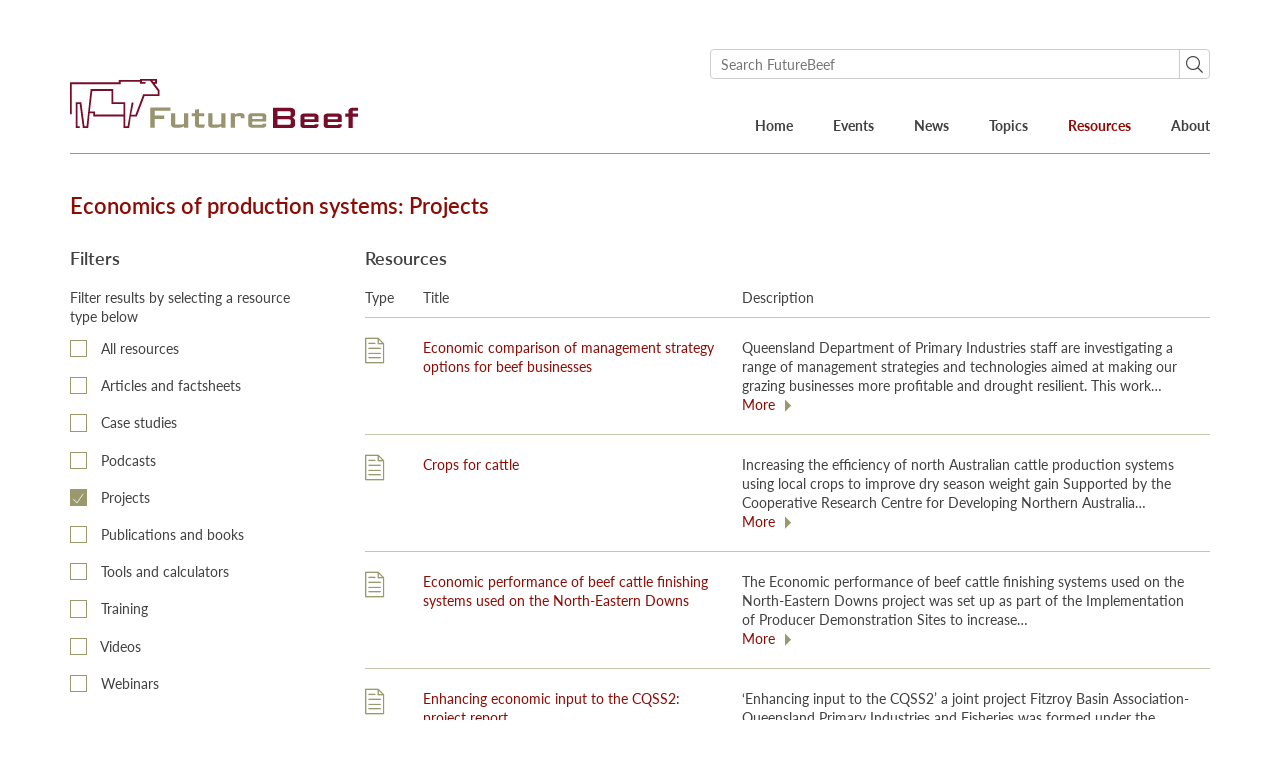

--- FILE ---
content_type: text/html; charset=UTF-8
request_url: https://futurebeef.com.au/people_and_business/economics-of-production-systems/?resource_type=projects
body_size: 32345
content:

<!doctype html>
<html class="no-js" lang="en-AU">
   <head>
  <meta charset="utf-8">
  <meta http-equiv="x-ua-compatible" content="ie=edge"><script type="text/javascript">(window.NREUM||(NREUM={})).init={ajax:{deny_list:["bam.nr-data.net"]},feature_flags:["soft_nav"]};(window.NREUM||(NREUM={})).loader_config={licenseKey:"751d500a96",applicationID:"54059009",browserID:"54059204"};;/*! For license information please see nr-loader-rum-1.303.0.min.js.LICENSE.txt */
(()=>{var e,t,r={122:(e,t,r)=>{"use strict";r.d(t,{a:()=>i});var n=r(944);function i(e,t){try{if(!e||"object"!=typeof e)return(0,n.R)(3);if(!t||"object"!=typeof t)return(0,n.R)(4);const r=Object.create(Object.getPrototypeOf(t),Object.getOwnPropertyDescriptors(t)),a=0===Object.keys(r).length?e:r;for(let o in a)if(void 0!==e[o])try{if(null===e[o]){r[o]=null;continue}Array.isArray(e[o])&&Array.isArray(t[o])?r[o]=Array.from(new Set([...e[o],...t[o]])):"object"==typeof e[o]&&"object"==typeof t[o]?r[o]=i(e[o],t[o]):r[o]=e[o]}catch(e){r[o]||(0,n.R)(1,e)}return r}catch(e){(0,n.R)(2,e)}}},154:(e,t,r)=>{"use strict";r.d(t,{OF:()=>c,RI:()=>i,WN:()=>u,bv:()=>a,gm:()=>o,mw:()=>s,sb:()=>d});var n=r(863);const i="undefined"!=typeof window&&!!window.document,a="undefined"!=typeof WorkerGlobalScope&&("undefined"!=typeof self&&self instanceof WorkerGlobalScope&&self.navigator instanceof WorkerNavigator||"undefined"!=typeof globalThis&&globalThis instanceof WorkerGlobalScope&&globalThis.navigator instanceof WorkerNavigator),o=i?window:"undefined"!=typeof WorkerGlobalScope&&("undefined"!=typeof self&&self instanceof WorkerGlobalScope&&self||"undefined"!=typeof globalThis&&globalThis instanceof WorkerGlobalScope&&globalThis),s=Boolean("hidden"===o?.document?.visibilityState),c=/iPad|iPhone|iPod/.test(o.navigator?.userAgent),d=c&&"undefined"==typeof SharedWorker,u=((()=>{const e=o.navigator?.userAgent?.match(/Firefox[/\s](\d+\.\d+)/);Array.isArray(e)&&e.length>=2&&e[1]})(),Date.now()-(0,n.t)())},163:(e,t,r)=>{"use strict";r.d(t,{j:()=>E});var n=r(384),i=r(741);var a=r(555);r(860).K7.genericEvents;const o="experimental.resources",s="register",c=e=>{if(!e||"string"!=typeof e)return!1;try{document.createDocumentFragment().querySelector(e)}catch{return!1}return!0};var d=r(614),u=r(944),l=r(122);const f="[data-nr-mask]",g=e=>(0,l.a)(e,(()=>{const e={feature_flags:[],experimental:{allow_registered_children:!1,resources:!1},mask_selector:"*",block_selector:"[data-nr-block]",mask_input_options:{color:!1,date:!1,"datetime-local":!1,email:!1,month:!1,number:!1,range:!1,search:!1,tel:!1,text:!1,time:!1,url:!1,week:!1,textarea:!1,select:!1,password:!0}};return{ajax:{deny_list:void 0,block_internal:!0,enabled:!0,autoStart:!0},api:{get allow_registered_children(){return e.feature_flags.includes(s)||e.experimental.allow_registered_children},set allow_registered_children(t){e.experimental.allow_registered_children=t},duplicate_registered_data:!1},browser_consent_mode:{enabled:!1},distributed_tracing:{enabled:void 0,exclude_newrelic_header:void 0,cors_use_newrelic_header:void 0,cors_use_tracecontext_headers:void 0,allowed_origins:void 0},get feature_flags(){return e.feature_flags},set feature_flags(t){e.feature_flags=t},generic_events:{enabled:!0,autoStart:!0},harvest:{interval:30},jserrors:{enabled:!0,autoStart:!0},logging:{enabled:!0,autoStart:!0},metrics:{enabled:!0,autoStart:!0},obfuscate:void 0,page_action:{enabled:!0},page_view_event:{enabled:!0,autoStart:!0},page_view_timing:{enabled:!0,autoStart:!0},performance:{capture_marks:!1,capture_measures:!1,capture_detail:!0,resources:{get enabled(){return e.feature_flags.includes(o)||e.experimental.resources},set enabled(t){e.experimental.resources=t},asset_types:[],first_party_domains:[],ignore_newrelic:!0}},privacy:{cookies_enabled:!0},proxy:{assets:void 0,beacon:void 0},session:{expiresMs:d.wk,inactiveMs:d.BB},session_replay:{autoStart:!0,enabled:!1,preload:!1,sampling_rate:10,error_sampling_rate:100,collect_fonts:!1,inline_images:!1,fix_stylesheets:!0,mask_all_inputs:!0,get mask_text_selector(){return e.mask_selector},set mask_text_selector(t){c(t)?e.mask_selector="".concat(t,",").concat(f):""===t||null===t?e.mask_selector=f:(0,u.R)(5,t)},get block_class(){return"nr-block"},get ignore_class(){return"nr-ignore"},get mask_text_class(){return"nr-mask"},get block_selector(){return e.block_selector},set block_selector(t){c(t)?e.block_selector+=",".concat(t):""!==t&&(0,u.R)(6,t)},get mask_input_options(){return e.mask_input_options},set mask_input_options(t){t&&"object"==typeof t?e.mask_input_options={...t,password:!0}:(0,u.R)(7,t)}},session_trace:{enabled:!0,autoStart:!0},soft_navigations:{enabled:!0,autoStart:!0},spa:{enabled:!0,autoStart:!0},ssl:void 0,user_actions:{enabled:!0,elementAttributes:["id","className","tagName","type"]}}})());var p=r(154),h=r(324);let m=0;const v={buildEnv:h.F3,distMethod:h.Xs,version:h.xv,originTime:p.WN},b={consented:!1},y={appMetadata:{},get consented(){return this.session?.state?.consent||b.consented},set consented(e){b.consented=e},customTransaction:void 0,denyList:void 0,disabled:!1,harvester:void 0,isolatedBacklog:!1,isRecording:!1,loaderType:void 0,maxBytes:3e4,obfuscator:void 0,onerror:void 0,ptid:void 0,releaseIds:{},session:void 0,timeKeeper:void 0,registeredEntities:[],jsAttributesMetadata:{bytes:0},get harvestCount(){return++m}},_=e=>{const t=(0,l.a)(e,y),r=Object.keys(v).reduce((e,t)=>(e[t]={value:v[t],writable:!1,configurable:!0,enumerable:!0},e),{});return Object.defineProperties(t,r)};var w=r(701);const x=e=>{const t=e.startsWith("http");e+="/",r.p=t?e:"https://"+e};var S=r(836),k=r(241);const R={accountID:void 0,trustKey:void 0,agentID:void 0,licenseKey:void 0,applicationID:void 0,xpid:void 0},A=e=>(0,l.a)(e,R),T=new Set;function E(e,t={},r,o){let{init:s,info:c,loader_config:d,runtime:u={},exposed:l=!0}=t;if(!c){const e=(0,n.pV)();s=e.init,c=e.info,d=e.loader_config}e.init=g(s||{}),e.loader_config=A(d||{}),c.jsAttributes??={},p.bv&&(c.jsAttributes.isWorker=!0),e.info=(0,a.D)(c);const f=e.init,h=[c.beacon,c.errorBeacon];T.has(e.agentIdentifier)||(f.proxy.assets&&(x(f.proxy.assets),h.push(f.proxy.assets)),f.proxy.beacon&&h.push(f.proxy.beacon),e.beacons=[...h],function(e){const t=(0,n.pV)();Object.getOwnPropertyNames(i.W.prototype).forEach(r=>{const n=i.W.prototype[r];if("function"!=typeof n||"constructor"===n)return;let a=t[r];e[r]&&!1!==e.exposed&&"micro-agent"!==e.runtime?.loaderType&&(t[r]=(...t)=>{const n=e[r](...t);return a?a(...t):n})})}(e),(0,n.US)("activatedFeatures",w.B),e.runSoftNavOverSpa&&=!0===f.soft_navigations.enabled&&f.feature_flags.includes("soft_nav")),u.denyList=[...f.ajax.deny_list||[],...f.ajax.block_internal?h:[]],u.ptid=e.agentIdentifier,u.loaderType=r,e.runtime=_(u),T.has(e.agentIdentifier)||(e.ee=S.ee.get(e.agentIdentifier),e.exposed=l,(0,k.W)({agentIdentifier:e.agentIdentifier,drained:!!w.B?.[e.agentIdentifier],type:"lifecycle",name:"initialize",feature:void 0,data:e.config})),T.add(e.agentIdentifier)}},234:(e,t,r)=>{"use strict";r.d(t,{W:()=>a});var n=r(836),i=r(687);class a{constructor(e,t){this.agentIdentifier=e,this.ee=n.ee.get(e),this.featureName=t,this.blocked=!1}deregisterDrain(){(0,i.x3)(this.agentIdentifier,this.featureName)}}},241:(e,t,r)=>{"use strict";r.d(t,{W:()=>a});var n=r(154);const i="newrelic";function a(e={}){try{n.gm.dispatchEvent(new CustomEvent(i,{detail:e}))}catch(e){}}},261:(e,t,r)=>{"use strict";r.d(t,{$9:()=>d,BL:()=>s,CH:()=>g,Dl:()=>_,Fw:()=>y,PA:()=>m,Pl:()=>n,Pv:()=>k,Tb:()=>l,U2:()=>a,V1:()=>S,Wb:()=>x,bt:()=>b,cD:()=>v,d3:()=>w,dT:()=>c,eY:()=>p,fF:()=>f,hG:()=>i,k6:()=>o,nb:()=>h,o5:()=>u});const n="api-",i="addPageAction",a="addToTrace",o="addRelease",s="finished",c="interaction",d="log",u="noticeError",l="pauseReplay",f="recordCustomEvent",g="recordReplay",p="register",h="setApplicationVersion",m="setCurrentRouteName",v="setCustomAttribute",b="setErrorHandler",y="setPageViewName",_="setUserId",w="start",x="wrapLogger",S="measure",k="consent"},289:(e,t,r)=>{"use strict";r.d(t,{GG:()=>a,Qr:()=>s,sB:()=>o});var n=r(878);function i(){return"undefined"==typeof document||"complete"===document.readyState}function a(e,t){if(i())return e();(0,n.sp)("load",e,t)}function o(e){if(i())return e();(0,n.DD)("DOMContentLoaded",e)}function s(e){if(i())return e();(0,n.sp)("popstate",e)}},324:(e,t,r)=>{"use strict";r.d(t,{F3:()=>i,Xs:()=>a,xv:()=>n});const n="1.303.0",i="PROD",a="CDN"},374:(e,t,r)=>{r.nc=(()=>{try{return document?.currentScript?.nonce}catch(e){}return""})()},384:(e,t,r)=>{"use strict";r.d(t,{NT:()=>o,US:()=>u,Zm:()=>s,bQ:()=>d,dV:()=>c,pV:()=>l});var n=r(154),i=r(863),a=r(910);const o={beacon:"bam.nr-data.net",errorBeacon:"bam.nr-data.net"};function s(){return n.gm.NREUM||(n.gm.NREUM={}),void 0===n.gm.newrelic&&(n.gm.newrelic=n.gm.NREUM),n.gm.NREUM}function c(){let e=s();return e.o||(e.o={ST:n.gm.setTimeout,SI:n.gm.setImmediate||n.gm.setInterval,CT:n.gm.clearTimeout,XHR:n.gm.XMLHttpRequest,REQ:n.gm.Request,EV:n.gm.Event,PR:n.gm.Promise,MO:n.gm.MutationObserver,FETCH:n.gm.fetch,WS:n.gm.WebSocket},(0,a.i)(...Object.values(e.o))),e}function d(e,t){let r=s();r.initializedAgents??={},t.initializedAt={ms:(0,i.t)(),date:new Date},r.initializedAgents[e]=t}function u(e,t){s()[e]=t}function l(){return function(){let e=s();const t=e.info||{};e.info={beacon:o.beacon,errorBeacon:o.errorBeacon,...t}}(),function(){let e=s();const t=e.init||{};e.init={...t}}(),c(),function(){let e=s();const t=e.loader_config||{};e.loader_config={...t}}(),s()}},389:(e,t,r)=>{"use strict";function n(e,t=500,r={}){const n=r?.leading||!1;let i;return(...r)=>{n&&void 0===i&&(e.apply(this,r),i=setTimeout(()=>{i=clearTimeout(i)},t)),n||(clearTimeout(i),i=setTimeout(()=>{e.apply(this,r)},t))}}function i(e){let t=!1;return(...r)=>{t||(t=!0,e.apply(this,r))}}r.d(t,{J:()=>i,s:()=>n})},555:(e,t,r)=>{"use strict";r.d(t,{D:()=>s,f:()=>o});var n=r(384),i=r(122);const a={beacon:n.NT.beacon,errorBeacon:n.NT.errorBeacon,licenseKey:void 0,applicationID:void 0,sa:void 0,queueTime:void 0,applicationTime:void 0,ttGuid:void 0,user:void 0,account:void 0,product:void 0,extra:void 0,jsAttributes:{},userAttributes:void 0,atts:void 0,transactionName:void 0,tNamePlain:void 0};function o(e){try{return!!e.licenseKey&&!!e.errorBeacon&&!!e.applicationID}catch(e){return!1}}const s=e=>(0,i.a)(e,a)},566:(e,t,r)=>{"use strict";r.d(t,{LA:()=>s,bz:()=>o});var n=r(154);const i="xxxxxxxx-xxxx-4xxx-yxxx-xxxxxxxxxxxx";function a(e,t){return e?15&e[t]:16*Math.random()|0}function o(){const e=n.gm?.crypto||n.gm?.msCrypto;let t,r=0;return e&&e.getRandomValues&&(t=e.getRandomValues(new Uint8Array(30))),i.split("").map(e=>"x"===e?a(t,r++).toString(16):"y"===e?(3&a()|8).toString(16):e).join("")}function s(e){const t=n.gm?.crypto||n.gm?.msCrypto;let r,i=0;t&&t.getRandomValues&&(r=t.getRandomValues(new Uint8Array(e)));const o=[];for(var s=0;s<e;s++)o.push(a(r,i++).toString(16));return o.join("")}},606:(e,t,r)=>{"use strict";r.d(t,{i:()=>a});var n=r(908);a.on=o;var i=a.handlers={};function a(e,t,r,a){o(a||n.d,i,e,t,r)}function o(e,t,r,i,a){a||(a="feature"),e||(e=n.d);var o=t[a]=t[a]||{};(o[r]=o[r]||[]).push([e,i])}},607:(e,t,r)=>{"use strict";r.d(t,{W:()=>n});const n=(0,r(566).bz)()},614:(e,t,r)=>{"use strict";r.d(t,{BB:()=>o,H3:()=>n,g:()=>d,iL:()=>c,tS:()=>s,uh:()=>i,wk:()=>a});const n="NRBA",i="SESSION",a=144e5,o=18e5,s={STARTED:"session-started",PAUSE:"session-pause",RESET:"session-reset",RESUME:"session-resume",UPDATE:"session-update"},c={SAME_TAB:"same-tab",CROSS_TAB:"cross-tab"},d={OFF:0,FULL:1,ERROR:2}},630:(e,t,r)=>{"use strict";r.d(t,{T:()=>n});const n=r(860).K7.pageViewEvent},646:(e,t,r)=>{"use strict";r.d(t,{y:()=>n});class n{constructor(e){this.contextId=e}}},687:(e,t,r)=>{"use strict";r.d(t,{Ak:()=>d,Ze:()=>f,x3:()=>u});var n=r(241),i=r(836),a=r(606),o=r(860),s=r(646);const c={};function d(e,t){const r={staged:!1,priority:o.P3[t]||0};l(e),c[e].get(t)||c[e].set(t,r)}function u(e,t){e&&c[e]&&(c[e].get(t)&&c[e].delete(t),p(e,t,!1),c[e].size&&g(e))}function l(e){if(!e)throw new Error("agentIdentifier required");c[e]||(c[e]=new Map)}function f(e="",t="feature",r=!1){if(l(e),!e||!c[e].get(t)||r)return p(e,t);c[e].get(t).staged=!0,g(e)}function g(e){const t=Array.from(c[e]);t.every(([e,t])=>t.staged)&&(t.sort((e,t)=>e[1].priority-t[1].priority),t.forEach(([t])=>{c[e].delete(t),p(e,t)}))}function p(e,t,r=!0){const o=e?i.ee.get(e):i.ee,c=a.i.handlers;if(!o.aborted&&o.backlog&&c){if((0,n.W)({agentIdentifier:e,type:"lifecycle",name:"drain",feature:t}),r){const e=o.backlog[t],r=c[t];if(r){for(let t=0;e&&t<e.length;++t)h(e[t],r);Object.entries(r).forEach(([e,t])=>{Object.values(t||{}).forEach(t=>{t[0]?.on&&t[0]?.context()instanceof s.y&&t[0].on(e,t[1])})})}}o.isolatedBacklog||delete c[t],o.backlog[t]=null,o.emit("drain-"+t,[])}}function h(e,t){var r=e[1];Object.values(t[r]||{}).forEach(t=>{var r=e[0];if(t[0]===r){var n=t[1],i=e[3],a=e[2];n.apply(i,a)}})}},699:(e,t,r)=>{"use strict";r.d(t,{It:()=>a,KC:()=>s,No:()=>i,qh:()=>o});var n=r(860);const i=16e3,a=1e6,o="SESSION_ERROR",s={[n.K7.logging]:!0,[n.K7.genericEvents]:!1,[n.K7.jserrors]:!1,[n.K7.ajax]:!1}},701:(e,t,r)=>{"use strict";r.d(t,{B:()=>a,t:()=>o});var n=r(241);const i=new Set,a={};function o(e,t){const r=t.agentIdentifier;a[r]??={},e&&"object"==typeof e&&(i.has(r)||(t.ee.emit("rumresp",[e]),a[r]=e,i.add(r),(0,n.W)({agentIdentifier:r,loaded:!0,drained:!0,type:"lifecycle",name:"load",feature:void 0,data:e})))}},741:(e,t,r)=>{"use strict";r.d(t,{W:()=>a});var n=r(944),i=r(261);class a{#e(e,...t){if(this[e]!==a.prototype[e])return this[e](...t);(0,n.R)(35,e)}addPageAction(e,t){return this.#e(i.hG,e,t)}register(e){return this.#e(i.eY,e)}recordCustomEvent(e,t){return this.#e(i.fF,e,t)}setPageViewName(e,t){return this.#e(i.Fw,e,t)}setCustomAttribute(e,t,r){return this.#e(i.cD,e,t,r)}noticeError(e,t){return this.#e(i.o5,e,t)}setUserId(e){return this.#e(i.Dl,e)}setApplicationVersion(e){return this.#e(i.nb,e)}setErrorHandler(e){return this.#e(i.bt,e)}addRelease(e,t){return this.#e(i.k6,e,t)}log(e,t){return this.#e(i.$9,e,t)}start(){return this.#e(i.d3)}finished(e){return this.#e(i.BL,e)}recordReplay(){return this.#e(i.CH)}pauseReplay(){return this.#e(i.Tb)}addToTrace(e){return this.#e(i.U2,e)}setCurrentRouteName(e){return this.#e(i.PA,e)}interaction(e){return this.#e(i.dT,e)}wrapLogger(e,t,r){return this.#e(i.Wb,e,t,r)}measure(e,t){return this.#e(i.V1,e,t)}consent(e){return this.#e(i.Pv,e)}}},773:(e,t,r)=>{"use strict";r.d(t,{z_:()=>a,XG:()=>s,TZ:()=>n,rs:()=>i,xV:()=>o});r(154),r(566),r(384);const n=r(860).K7.metrics,i="sm",a="cm",o="storeSupportabilityMetrics",s="storeEventMetrics"},782:(e,t,r)=>{"use strict";r.d(t,{T:()=>n});const n=r(860).K7.pageViewTiming},836:(e,t,r)=>{"use strict";r.d(t,{P:()=>s,ee:()=>c});var n=r(384),i=r(990),a=r(646),o=r(607);const s="nr@context:".concat(o.W),c=function e(t,r){var n={},o={},u={},l=!1;try{l=16===r.length&&d.initializedAgents?.[r]?.runtime.isolatedBacklog}catch(e){}var f={on:p,addEventListener:p,removeEventListener:function(e,t){var r=n[e];if(!r)return;for(var i=0;i<r.length;i++)r[i]===t&&r.splice(i,1)},emit:function(e,r,n,i,a){!1!==a&&(a=!0);if(c.aborted&&!i)return;t&&a&&t.emit(e,r,n);var s=g(n);h(e).forEach(e=>{e.apply(s,r)});var d=v()[o[e]];d&&d.push([f,e,r,s]);return s},get:m,listeners:h,context:g,buffer:function(e,t){const r=v();if(t=t||"feature",f.aborted)return;Object.entries(e||{}).forEach(([e,n])=>{o[n]=t,t in r||(r[t]=[])})},abort:function(){f._aborted=!0,Object.keys(f.backlog).forEach(e=>{delete f.backlog[e]})},isBuffering:function(e){return!!v()[o[e]]},debugId:r,backlog:l?{}:t&&"object"==typeof t.backlog?t.backlog:{},isolatedBacklog:l};return Object.defineProperty(f,"aborted",{get:()=>{let e=f._aborted||!1;return e||(t&&(e=t.aborted),e)}}),f;function g(e){return e&&e instanceof a.y?e:e?(0,i.I)(e,s,()=>new a.y(s)):new a.y(s)}function p(e,t){n[e]=h(e).concat(t)}function h(e){return n[e]||[]}function m(t){return u[t]=u[t]||e(f,t)}function v(){return f.backlog}}(void 0,"globalEE"),d=(0,n.Zm)();d.ee||(d.ee=c)},843:(e,t,r)=>{"use strict";r.d(t,{u:()=>i});var n=r(878);function i(e,t=!1,r,i){(0,n.DD)("visibilitychange",function(){if(t)return void("hidden"===document.visibilityState&&e());e(document.visibilityState)},r,i)}},860:(e,t,r)=>{"use strict";r.d(t,{$J:()=>u,K7:()=>c,P3:()=>d,XX:()=>i,Yy:()=>s,df:()=>a,qY:()=>n,v4:()=>o});const n="events",i="jserrors",a="browser/blobs",o="rum",s="browser/logs",c={ajax:"ajax",genericEvents:"generic_events",jserrors:i,logging:"logging",metrics:"metrics",pageAction:"page_action",pageViewEvent:"page_view_event",pageViewTiming:"page_view_timing",sessionReplay:"session_replay",sessionTrace:"session_trace",softNav:"soft_navigations",spa:"spa"},d={[c.pageViewEvent]:1,[c.pageViewTiming]:2,[c.metrics]:3,[c.jserrors]:4,[c.spa]:5,[c.ajax]:6,[c.sessionTrace]:7,[c.softNav]:8,[c.sessionReplay]:9,[c.logging]:10,[c.genericEvents]:11},u={[c.pageViewEvent]:o,[c.pageViewTiming]:n,[c.ajax]:n,[c.spa]:n,[c.softNav]:n,[c.metrics]:i,[c.jserrors]:i,[c.sessionTrace]:a,[c.sessionReplay]:a,[c.logging]:s,[c.genericEvents]:"ins"}},863:(e,t,r)=>{"use strict";function n(){return Math.floor(performance.now())}r.d(t,{t:()=>n})},878:(e,t,r)=>{"use strict";function n(e,t){return{capture:e,passive:!1,signal:t}}function i(e,t,r=!1,i){window.addEventListener(e,t,n(r,i))}function a(e,t,r=!1,i){document.addEventListener(e,t,n(r,i))}r.d(t,{DD:()=>a,jT:()=>n,sp:()=>i})},908:(e,t,r)=>{"use strict";r.d(t,{d:()=>n,p:()=>i});var n=r(836).ee.get("handle");function i(e,t,r,i,a){a?(a.buffer([e],i),a.emit(e,t,r)):(n.buffer([e],i),n.emit(e,t,r))}},910:(e,t,r)=>{"use strict";r.d(t,{i:()=>a});var n=r(944);const i=new Map;function a(...e){return e.every(e=>{if(i.has(e))return i.get(e);const t="function"==typeof e&&e.toString().includes("[native code]");return t||(0,n.R)(64,e?.name||e?.toString()),i.set(e,t),t})}},944:(e,t,r)=>{"use strict";r.d(t,{R:()=>i});var n=r(241);function i(e,t){"function"==typeof console.debug&&(console.debug("New Relic Warning: https://github.com/newrelic/newrelic-browser-agent/blob/main/docs/warning-codes.md#".concat(e),t),(0,n.W)({agentIdentifier:null,drained:null,type:"data",name:"warn",feature:"warn",data:{code:e,secondary:t}}))}},990:(e,t,r)=>{"use strict";r.d(t,{I:()=>i});var n=Object.prototype.hasOwnProperty;function i(e,t,r){if(n.call(e,t))return e[t];var i=r();if(Object.defineProperty&&Object.keys)try{return Object.defineProperty(e,t,{value:i,writable:!0,enumerable:!1}),i}catch(e){}return e[t]=i,i}}},n={};function i(e){var t=n[e];if(void 0!==t)return t.exports;var a=n[e]={exports:{}};return r[e](a,a.exports,i),a.exports}i.m=r,i.d=(e,t)=>{for(var r in t)i.o(t,r)&&!i.o(e,r)&&Object.defineProperty(e,r,{enumerable:!0,get:t[r]})},i.f={},i.e=e=>Promise.all(Object.keys(i.f).reduce((t,r)=>(i.f[r](e,t),t),[])),i.u=e=>"nr-rum-1.303.0.min.js",i.o=(e,t)=>Object.prototype.hasOwnProperty.call(e,t),e={},t="NRBA-1.303.0.PROD:",i.l=(r,n,a,o)=>{if(e[r])e[r].push(n);else{var s,c;if(void 0!==a)for(var d=document.getElementsByTagName("script"),u=0;u<d.length;u++){var l=d[u];if(l.getAttribute("src")==r||l.getAttribute("data-webpack")==t+a){s=l;break}}if(!s){c=!0;var f={296:"sha512-DjFbtykbDCyUDGsp+l/dYhH0LhW/Jv9sDnc+aleTRmpV1ZRfyOeip4Sv4USz3Fk0DZCWshsM7d24cTr9Xf3L/A=="};(s=document.createElement("script")).charset="utf-8",i.nc&&s.setAttribute("nonce",i.nc),s.setAttribute("data-webpack",t+a),s.src=r,0!==s.src.indexOf(window.location.origin+"/")&&(s.crossOrigin="anonymous"),f[o]&&(s.integrity=f[o])}e[r]=[n];var g=(t,n)=>{s.onerror=s.onload=null,clearTimeout(p);var i=e[r];if(delete e[r],s.parentNode&&s.parentNode.removeChild(s),i&&i.forEach(e=>e(n)),t)return t(n)},p=setTimeout(g.bind(null,void 0,{type:"timeout",target:s}),12e4);s.onerror=g.bind(null,s.onerror),s.onload=g.bind(null,s.onload),c&&document.head.appendChild(s)}},i.r=e=>{"undefined"!=typeof Symbol&&Symbol.toStringTag&&Object.defineProperty(e,Symbol.toStringTag,{value:"Module"}),Object.defineProperty(e,"__esModule",{value:!0})},i.p="https://js-agent.newrelic.com/",(()=>{var e={374:0,840:0};i.f.j=(t,r)=>{var n=i.o(e,t)?e[t]:void 0;if(0!==n)if(n)r.push(n[2]);else{var a=new Promise((r,i)=>n=e[t]=[r,i]);r.push(n[2]=a);var o=i.p+i.u(t),s=new Error;i.l(o,r=>{if(i.o(e,t)&&(0!==(n=e[t])&&(e[t]=void 0),n)){var a=r&&("load"===r.type?"missing":r.type),o=r&&r.target&&r.target.src;s.message="Loading chunk "+t+" failed.\n("+a+": "+o+")",s.name="ChunkLoadError",s.type=a,s.request=o,n[1](s)}},"chunk-"+t,t)}};var t=(t,r)=>{var n,a,[o,s,c]=r,d=0;if(o.some(t=>0!==e[t])){for(n in s)i.o(s,n)&&(i.m[n]=s[n]);if(c)c(i)}for(t&&t(r);d<o.length;d++)a=o[d],i.o(e,a)&&e[a]&&e[a][0](),e[a]=0},r=self["webpackChunk:NRBA-1.303.0.PROD"]=self["webpackChunk:NRBA-1.303.0.PROD"]||[];r.forEach(t.bind(null,0)),r.push=t.bind(null,r.push.bind(r))})(),(()=>{"use strict";i(374);var e=i(566),t=i(741);class r extends t.W{agentIdentifier=(0,e.LA)(16)}var n=i(860);const a=Object.values(n.K7);var o=i(163);var s=i(908),c=i(863),d=i(261),u=i(241),l=i(944),f=i(701),g=i(773);function p(e,t,i,a){const o=a||i;!o||o[e]&&o[e]!==r.prototype[e]||(o[e]=function(){(0,s.p)(g.xV,["API/"+e+"/called"],void 0,n.K7.metrics,i.ee),(0,u.W)({agentIdentifier:i.agentIdentifier,drained:!!f.B?.[i.agentIdentifier],type:"data",name:"api",feature:d.Pl+e,data:{}});try{return t.apply(this,arguments)}catch(e){(0,l.R)(23,e)}})}function h(e,t,r,n,i){const a=e.info;null===r?delete a.jsAttributes[t]:a.jsAttributes[t]=r,(i||null===r)&&(0,s.p)(d.Pl+n,[(0,c.t)(),t,r],void 0,"session",e.ee)}var m=i(687),v=i(234),b=i(289),y=i(154),_=i(384);const w=e=>y.RI&&!0===e?.privacy.cookies_enabled;function x(e){return!!(0,_.dV)().o.MO&&w(e)&&!0===e?.session_trace.enabled}var S=i(389),k=i(699);class R extends v.W{constructor(e,t){super(e.agentIdentifier,t),this.agentRef=e,this.abortHandler=void 0,this.featAggregate=void 0,this.loadedSuccessfully=void 0,this.onAggregateImported=new Promise(e=>{this.loadedSuccessfully=e}),this.deferred=Promise.resolve(),!1===e.init[this.featureName].autoStart?this.deferred=new Promise((t,r)=>{this.ee.on("manual-start-all",(0,S.J)(()=>{(0,m.Ak)(e.agentIdentifier,this.featureName),t()}))}):(0,m.Ak)(e.agentIdentifier,t)}importAggregator(e,t,r={}){if(this.featAggregate)return;const n=async()=>{let n;await this.deferred;try{if(w(e.init)){const{setupAgentSession:t}=await i.e(296).then(i.bind(i,305));n=t(e)}}catch(e){(0,l.R)(20,e),this.ee.emit("internal-error",[e]),(0,s.p)(k.qh,[e],void 0,this.featureName,this.ee)}try{if(!this.#t(this.featureName,n,e.init))return(0,m.Ze)(this.agentIdentifier,this.featureName),void this.loadedSuccessfully(!1);const{Aggregate:i}=await t();this.featAggregate=new i(e,r),e.runtime.harvester.initializedAggregates.push(this.featAggregate),this.loadedSuccessfully(!0)}catch(e){(0,l.R)(34,e),this.abortHandler?.(),(0,m.Ze)(this.agentIdentifier,this.featureName,!0),this.loadedSuccessfully(!1),this.ee&&this.ee.abort()}};y.RI?(0,b.GG)(()=>n(),!0):n()}#t(e,t,r){if(this.blocked)return!1;switch(e){case n.K7.sessionReplay:return x(r)&&!!t;case n.K7.sessionTrace:return!!t;default:return!0}}}var A=i(630),T=i(614);class E extends R{static featureName=A.T;constructor(e){var t;super(e,A.T),this.setupInspectionEvents(e.agentIdentifier),t=e,p(d.Fw,function(e,r){"string"==typeof e&&("/"!==e.charAt(0)&&(e="/"+e),t.runtime.customTransaction=(r||"http://custom.transaction")+e,(0,s.p)(d.Pl+d.Fw,[(0,c.t)()],void 0,void 0,t.ee))},t),this.importAggregator(e,()=>i.e(296).then(i.bind(i,108)))}setupInspectionEvents(e){const t=(t,r)=>{t&&(0,u.W)({agentIdentifier:e,timeStamp:t.timeStamp,loaded:"complete"===t.target.readyState,type:"window",name:r,data:t.target.location+""})};(0,b.sB)(e=>{t(e,"DOMContentLoaded")}),(0,b.GG)(e=>{t(e,"load")}),(0,b.Qr)(e=>{t(e,"navigate")}),this.ee.on(T.tS.UPDATE,(t,r)=>{(0,u.W)({agentIdentifier:e,type:"lifecycle",name:"session",data:r})})}}var N=i(843),j=i(878),I=i(782);class P extends R{static featureName=I.T;constructor(e){super(e,I.T),y.RI&&((0,N.u)(()=>(0,s.p)("docHidden",[(0,c.t)()],void 0,I.T,this.ee),!0),(0,j.sp)("pagehide",()=>(0,s.p)("winPagehide",[(0,c.t)()],void 0,I.T,this.ee)),this.importAggregator(e,()=>i.e(296).then(i.bind(i,350))))}}class O extends R{static featureName=g.TZ;constructor(e){super(e,g.TZ),y.RI&&document.addEventListener("securitypolicyviolation",e=>{(0,s.p)(g.xV,["Generic/CSPViolation/Detected"],void 0,this.featureName,this.ee)}),this.importAggregator(e,()=>i.e(296).then(i.bind(i,623)))}}new class extends r{constructor(e){var t;(super(),y.gm)?(this.features={},(0,_.bQ)(this.agentIdentifier,this),this.desiredFeatures=new Set(e.features||[]),this.desiredFeatures.add(E),this.runSoftNavOverSpa=[...this.desiredFeatures].some(e=>e.featureName===n.K7.softNav),(0,o.j)(this,e,e.loaderType||"agent"),t=this,p(d.cD,function(e,r,n=!1){if("string"==typeof e){if(["string","number","boolean"].includes(typeof r)||null===r)return h(t,e,r,d.cD,n);(0,l.R)(40,typeof r)}else(0,l.R)(39,typeof e)},t),function(e){p(d.Dl,function(t){if("string"==typeof t||null===t)return h(e,"enduser.id",t,d.Dl,!0);(0,l.R)(41,typeof t)},e)}(this),function(e){p(d.nb,function(t){if("string"==typeof t||null===t)return h(e,"application.version",t,d.nb,!1);(0,l.R)(42,typeof t)},e)}(this),function(e){p(d.d3,function(){e.ee.emit("manual-start-all")},e)}(this),function(e){p(d.Pv,function(t=!0){if("boolean"==typeof t){if((0,s.p)(d.Pl+d.Pv,[t],void 0,"session",e.ee),e.runtime.consented=t,t){const t=e.features.page_view_event;t.onAggregateImported.then(e=>{const r=t.featAggregate;e&&!r.sentRum&&r.sendRum()})}}else(0,l.R)(65,typeof t)},e)}(this),this.run()):(0,l.R)(21)}get config(){return{info:this.info,init:this.init,loader_config:this.loader_config,runtime:this.runtime}}get api(){return this}run(){try{const e=function(e){const t={};return a.forEach(r=>{t[r]=!!e[r]?.enabled}),t}(this.init),t=[...this.desiredFeatures];t.sort((e,t)=>n.P3[e.featureName]-n.P3[t.featureName]),t.forEach(t=>{if(!e[t.featureName]&&t.featureName!==n.K7.pageViewEvent)return;if(this.runSoftNavOverSpa&&t.featureName===n.K7.spa)return;if(!this.runSoftNavOverSpa&&t.featureName===n.K7.softNav)return;const r=function(e){switch(e){case n.K7.ajax:return[n.K7.jserrors];case n.K7.sessionTrace:return[n.K7.ajax,n.K7.pageViewEvent];case n.K7.sessionReplay:return[n.K7.sessionTrace];case n.K7.pageViewTiming:return[n.K7.pageViewEvent];default:return[]}}(t.featureName).filter(e=>!(e in this.features));r.length>0&&(0,l.R)(36,{targetFeature:t.featureName,missingDependencies:r}),this.features[t.featureName]=new t(this)})}catch(e){(0,l.R)(22,e);for(const e in this.features)this.features[e].abortHandler?.();const t=(0,_.Zm)();delete t.initializedAgents[this.agentIdentifier]?.features,delete this.sharedAggregator;return t.ee.get(this.agentIdentifier).abort(),!1}}}({features:[E,P,O],loaderType:"lite"})})()})();</script>
  <meta name="viewport" content="width=device-width, initial-scale=1">
  <meta name='robots' content='index, follow, max-image-preview:large, max-snippet:-1, max-video-preview:-1' />

	<!-- This site is optimized with the Yoast SEO plugin v22.9 - https://yoast.com/wordpress/plugins/seo/ -->
	<title>Projects Archives - FutureBeef</title>
	<link rel="canonical" href="https://futurebeef.com.au/resource-type/projects/" />
	<meta property="og:locale" content="en_US" />
	<meta property="og:type" content="article" />
	<meta property="og:title" content="Projects Archives - FutureBeef" />
	<meta property="og:url" content="https://futurebeef.com.au/resource-type/projects/" />
	<meta property="og:site_name" content="FutureBeef" />
	<meta name="twitter:card" content="summary_large_image" />
	<script type="application/ld+json" class="yoast-schema-graph">{"@context":"https://schema.org","@graph":[{"@type":"CollectionPage","@id":"https://futurebeef.com.au/resource-type/projects/","url":"https://futurebeef.com.au/resource-type/projects/","name":"Projects Archives - FutureBeef","isPartOf":{"@id":"https://futurebeef.com.au/#website"},"breadcrumb":{"@id":"https://futurebeef.com.au/resource-type/projects/#breadcrumb"},"inLanguage":"en-AU"},{"@type":"BreadcrumbList","@id":"https://futurebeef.com.au/resource-type/projects/#breadcrumb","itemListElement":[{"@type":"ListItem","position":1,"name":"Home","item":"https://futurebeef.com.au/"},{"@type":"ListItem","position":2,"name":"Projects"}]},{"@type":"WebSite","@id":"https://futurebeef.com.au/#website","url":"https://futurebeef.com.au/","name":"FutureBeef","description":"FutureBeef - your one-stop shop for north Australian beef information","potentialAction":[{"@type":"SearchAction","target":{"@type":"EntryPoint","urlTemplate":"https://futurebeef.com.au/?s={search_term_string}"},"query-input":"required name=search_term_string"}],"inLanguage":"en-AU"}]}</script>
	<!-- / Yoast SEO plugin. -->


<link rel='dns-prefetch' href='//futurebeef.com.au' />
<link rel="alternate" type="application/rss+xml" title="FutureBeef &raquo; Projects Resource type Feed" href="https://futurebeef.com.au/resource-type/projects/feed/" />
		<!-- This site uses the Google Analytics by ExactMetrics plugin v7.27.0 - Using Analytics tracking - https://www.exactmetrics.com/ -->
							<script src="//www.googletagmanager.com/gtag/js?id=G-F9F9QSHNY5"  data-cfasync="false" data-wpfc-render="false" type="text/javascript" async></script>
			<script data-cfasync="false" data-wpfc-render="false" type="text/javascript">
				var em_version = '7.27.0';
				var em_track_user = true;
				var em_no_track_reason = '';
								var ExactMetricsDefaultLocations = {"page_location":"https:\/\/futurebeef.com.au\/people_and_business\/economics-of-production-systems\/?resource_type=projects"};
				if ( typeof ExactMetricsPrivacyGuardFilter === 'function' ) {
					var ExactMetricsLocations = (typeof ExactMetricsExcludeQuery === 'object') ? ExactMetricsPrivacyGuardFilter( ExactMetricsExcludeQuery ) : ExactMetricsPrivacyGuardFilter( ExactMetricsDefaultLocations );
				} else {
					var ExactMetricsLocations = (typeof ExactMetricsExcludeQuery === 'object') ? ExactMetricsExcludeQuery : ExactMetricsDefaultLocations;
				}

								var disableStrs = [
										'ga-disable-G-F9F9QSHNY5',
									];

				/* Function to detect opted out users */
				function __gtagTrackerIsOptedOut() {
					for (var index = 0; index < disableStrs.length; index++) {
						if (document.cookie.indexOf(disableStrs[index] + '=true') > -1) {
							return true;
						}
					}

					return false;
				}

				/* Disable tracking if the opt-out cookie exists. */
				if (__gtagTrackerIsOptedOut()) {
					for (var index = 0; index < disableStrs.length; index++) {
						window[disableStrs[index]] = true;
					}
				}

				/* Opt-out function */
				function __gtagTrackerOptout() {
					for (var index = 0; index < disableStrs.length; index++) {
						document.cookie = disableStrs[index] + '=true; expires=Thu, 31 Dec 2099 23:59:59 UTC; path=/';
						window[disableStrs[index]] = true;
					}
				}

				if ('undefined' === typeof gaOptout) {
					function gaOptout() {
						__gtagTrackerOptout();
					}
				}
								window.dataLayer = window.dataLayer || [];

				window.ExactMetricsDualTracker = {
					helpers: {},
					trackers: {},
				};
				if (em_track_user) {
					function __gtagDataLayer() {
						dataLayer.push(arguments);
					}

					function __gtagTracker(type, name, parameters) {
						if (!parameters) {
							parameters = {};
						}

						if (parameters.send_to) {
							__gtagDataLayer.apply(null, arguments);
							return;
						}

						if (type === 'event') {
														parameters.send_to = exactmetrics_frontend.v4_id;
							var hookName = name;
							if (typeof parameters['event_category'] !== 'undefined') {
								hookName = parameters['event_category'] + ':' + name;
							}

							if (typeof ExactMetricsDualTracker.trackers[hookName] !== 'undefined') {
								ExactMetricsDualTracker.trackers[hookName](parameters);
							} else {
								__gtagDataLayer('event', name, parameters);
							}
							
						} else {
							__gtagDataLayer.apply(null, arguments);
						}
					}

					__gtagTracker('js', new Date());
					__gtagTracker('set', {
						'developer_id.dNDMyYj': true,
											});
					if ( ExactMetricsLocations.page_location ) {
						__gtagTracker('set', ExactMetricsLocations);
					}
										__gtagTracker('config', 'G-F9F9QSHNY5', {"forceSSL":"true","link_attribution":"true"} );
															window.gtag = __gtagTracker;										(function () {
						/* https://developers.google.com/analytics/devguides/collection/analyticsjs/ */
						/* ga and __gaTracker compatibility shim. */
						var noopfn = function () {
							return null;
						};
						var newtracker = function () {
							return new Tracker();
						};
						var Tracker = function () {
							return null;
						};
						var p = Tracker.prototype;
						p.get = noopfn;
						p.set = noopfn;
						p.send = function () {
							var args = Array.prototype.slice.call(arguments);
							args.unshift('send');
							__gaTracker.apply(null, args);
						};
						var __gaTracker = function () {
							var len = arguments.length;
							if (len === 0) {
								return;
							}
							var f = arguments[len - 1];
							if (typeof f !== 'object' || f === null || typeof f.hitCallback !== 'function') {
								if ('send' === arguments[0]) {
									var hitConverted, hitObject = false, action;
									if ('event' === arguments[1]) {
										if ('undefined' !== typeof arguments[3]) {
											hitObject = {
												'eventAction': arguments[3],
												'eventCategory': arguments[2],
												'eventLabel': arguments[4],
												'value': arguments[5] ? arguments[5] : 1,
											}
										}
									}
									if ('pageview' === arguments[1]) {
										if ('undefined' !== typeof arguments[2]) {
											hitObject = {
												'eventAction': 'page_view',
												'page_path': arguments[2],
											}
										}
									}
									if (typeof arguments[2] === 'object') {
										hitObject = arguments[2];
									}
									if (typeof arguments[5] === 'object') {
										Object.assign(hitObject, arguments[5]);
									}
									if ('undefined' !== typeof arguments[1].hitType) {
										hitObject = arguments[1];
										if ('pageview' === hitObject.hitType) {
											hitObject.eventAction = 'page_view';
										}
									}
									if (hitObject) {
										action = 'timing' === arguments[1].hitType ? 'timing_complete' : hitObject.eventAction;
										hitConverted = mapArgs(hitObject);
										__gtagTracker('event', action, hitConverted);
									}
								}
								return;
							}

							function mapArgs(args) {
								var arg, hit = {};
								var gaMap = {
									'eventCategory': 'event_category',
									'eventAction': 'event_action',
									'eventLabel': 'event_label',
									'eventValue': 'event_value',
									'nonInteraction': 'non_interaction',
									'timingCategory': 'event_category',
									'timingVar': 'name',
									'timingValue': 'value',
									'timingLabel': 'event_label',
									'page': 'page_path',
									'location': 'page_location',
									'title': 'page_title',
									'referrer' : 'page_referrer',
								};
								for (arg in args) {
																		if (!(!args.hasOwnProperty(arg) || !gaMap.hasOwnProperty(arg))) {
										hit[gaMap[arg]] = args[arg];
									} else {
										hit[arg] = args[arg];
									}
								}
								return hit;
							}

							try {
								f.hitCallback();
							} catch (ex) {
							}
						};
						__gaTracker.create = newtracker;
						__gaTracker.getByName = newtracker;
						__gaTracker.getAll = function () {
							return [];
						};
						__gaTracker.remove = noopfn;
						__gaTracker.loaded = true;
						window['__gaTracker'] = __gaTracker;
					})();
									} else {
										console.log("");
					(function () {
						function __gtagTracker() {
							return null;
						}

						window['__gtagTracker'] = __gtagTracker;
						window['gtag'] = __gtagTracker;
					})();
									}
			</script>
				<!-- / Google Analytics by ExactMetrics -->
		<script type="text/javascript">
/* <![CDATA[ */
window._wpemojiSettings = {"baseUrl":"https:\/\/s.w.org\/images\/core\/emoji\/15.0.3\/72x72\/","ext":".png","svgUrl":"https:\/\/s.w.org\/images\/core\/emoji\/15.0.3\/svg\/","svgExt":".svg","source":{"concatemoji":"https:\/\/futurebeef.com.au\/wp-includes\/js\/wp-emoji-release.min.js?ver=6.5.5"}};
/*! This file is auto-generated */
!function(i,n){var o,s,e;function c(e){try{var t={supportTests:e,timestamp:(new Date).valueOf()};sessionStorage.setItem(o,JSON.stringify(t))}catch(e){}}function p(e,t,n){e.clearRect(0,0,e.canvas.width,e.canvas.height),e.fillText(t,0,0);var t=new Uint32Array(e.getImageData(0,0,e.canvas.width,e.canvas.height).data),r=(e.clearRect(0,0,e.canvas.width,e.canvas.height),e.fillText(n,0,0),new Uint32Array(e.getImageData(0,0,e.canvas.width,e.canvas.height).data));return t.every(function(e,t){return e===r[t]})}function u(e,t,n){switch(t){case"flag":return n(e,"\ud83c\udff3\ufe0f\u200d\u26a7\ufe0f","\ud83c\udff3\ufe0f\u200b\u26a7\ufe0f")?!1:!n(e,"\ud83c\uddfa\ud83c\uddf3","\ud83c\uddfa\u200b\ud83c\uddf3")&&!n(e,"\ud83c\udff4\udb40\udc67\udb40\udc62\udb40\udc65\udb40\udc6e\udb40\udc67\udb40\udc7f","\ud83c\udff4\u200b\udb40\udc67\u200b\udb40\udc62\u200b\udb40\udc65\u200b\udb40\udc6e\u200b\udb40\udc67\u200b\udb40\udc7f");case"emoji":return!n(e,"\ud83d\udc26\u200d\u2b1b","\ud83d\udc26\u200b\u2b1b")}return!1}function f(e,t,n){var r="undefined"!=typeof WorkerGlobalScope&&self instanceof WorkerGlobalScope?new OffscreenCanvas(300,150):i.createElement("canvas"),a=r.getContext("2d",{willReadFrequently:!0}),o=(a.textBaseline="top",a.font="600 32px Arial",{});return e.forEach(function(e){o[e]=t(a,e,n)}),o}function t(e){var t=i.createElement("script");t.src=e,t.defer=!0,i.head.appendChild(t)}"undefined"!=typeof Promise&&(o="wpEmojiSettingsSupports",s=["flag","emoji"],n.supports={everything:!0,everythingExceptFlag:!0},e=new Promise(function(e){i.addEventListener("DOMContentLoaded",e,{once:!0})}),new Promise(function(t){var n=function(){try{var e=JSON.parse(sessionStorage.getItem(o));if("object"==typeof e&&"number"==typeof e.timestamp&&(new Date).valueOf()<e.timestamp+604800&&"object"==typeof e.supportTests)return e.supportTests}catch(e){}return null}();if(!n){if("undefined"!=typeof Worker&&"undefined"!=typeof OffscreenCanvas&&"undefined"!=typeof URL&&URL.createObjectURL&&"undefined"!=typeof Blob)try{var e="postMessage("+f.toString()+"("+[JSON.stringify(s),u.toString(),p.toString()].join(",")+"));",r=new Blob([e],{type:"text/javascript"}),a=new Worker(URL.createObjectURL(r),{name:"wpTestEmojiSupports"});return void(a.onmessage=function(e){c(n=e.data),a.terminate(),t(n)})}catch(e){}c(n=f(s,u,p))}t(n)}).then(function(e){for(var t in e)n.supports[t]=e[t],n.supports.everything=n.supports.everything&&n.supports[t],"flag"!==t&&(n.supports.everythingExceptFlag=n.supports.everythingExceptFlag&&n.supports[t]);n.supports.everythingExceptFlag=n.supports.everythingExceptFlag&&!n.supports.flag,n.DOMReady=!1,n.readyCallback=function(){n.DOMReady=!0}}).then(function(){return e}).then(function(){var e;n.supports.everything||(n.readyCallback(),(e=n.source||{}).concatemoji?t(e.concatemoji):e.wpemoji&&e.twemoji&&(t(e.twemoji),t(e.wpemoji)))}))}((window,document),window._wpemojiSettings);
/* ]]> */
</script>
<style id='wp-emoji-styles-inline-css' type='text/css'>

	img.wp-smiley, img.emoji {
		display: inline !important;
		border: none !important;
		box-shadow: none !important;
		height: 1em !important;
		width: 1em !important;
		margin: 0 0.07em !important;
		vertical-align: -0.1em !important;
		background: none !important;
		padding: 0 !important;
	}
</style>
<link rel='stylesheet' id='wp-block-library-css' href='https://futurebeef.com.au/wp-includes/css/dist/block-library/style.min.css?ver=6.5.5' type='text/css' media='all' />
<style id='classic-theme-styles-inline-css' type='text/css'>
/*! This file is auto-generated */
.wp-block-button__link{color:#fff;background-color:#32373c;border-radius:9999px;box-shadow:none;text-decoration:none;padding:calc(.667em + 2px) calc(1.333em + 2px);font-size:1.125em}.wp-block-file__button{background:#32373c;color:#fff;text-decoration:none}
</style>
<style id='global-styles-inline-css' type='text/css'>
body{--wp--preset--color--black: #000000;--wp--preset--color--cyan-bluish-gray: #abb8c3;--wp--preset--color--white: #ffffff;--wp--preset--color--pale-pink: #f78da7;--wp--preset--color--vivid-red: #cf2e2e;--wp--preset--color--luminous-vivid-orange: #ff6900;--wp--preset--color--luminous-vivid-amber: #fcb900;--wp--preset--color--light-green-cyan: #7bdcb5;--wp--preset--color--vivid-green-cyan: #00d084;--wp--preset--color--pale-cyan-blue: #8ed1fc;--wp--preset--color--vivid-cyan-blue: #0693e3;--wp--preset--color--vivid-purple: #9b51e0;--wp--preset--gradient--vivid-cyan-blue-to-vivid-purple: linear-gradient(135deg,rgba(6,147,227,1) 0%,rgb(155,81,224) 100%);--wp--preset--gradient--light-green-cyan-to-vivid-green-cyan: linear-gradient(135deg,rgb(122,220,180) 0%,rgb(0,208,130) 100%);--wp--preset--gradient--luminous-vivid-amber-to-luminous-vivid-orange: linear-gradient(135deg,rgba(252,185,0,1) 0%,rgba(255,105,0,1) 100%);--wp--preset--gradient--luminous-vivid-orange-to-vivid-red: linear-gradient(135deg,rgba(255,105,0,1) 0%,rgb(207,46,46) 100%);--wp--preset--gradient--very-light-gray-to-cyan-bluish-gray: linear-gradient(135deg,rgb(238,238,238) 0%,rgb(169,184,195) 100%);--wp--preset--gradient--cool-to-warm-spectrum: linear-gradient(135deg,rgb(74,234,220) 0%,rgb(151,120,209) 20%,rgb(207,42,186) 40%,rgb(238,44,130) 60%,rgb(251,105,98) 80%,rgb(254,248,76) 100%);--wp--preset--gradient--blush-light-purple: linear-gradient(135deg,rgb(255,206,236) 0%,rgb(152,150,240) 100%);--wp--preset--gradient--blush-bordeaux: linear-gradient(135deg,rgb(254,205,165) 0%,rgb(254,45,45) 50%,rgb(107,0,62) 100%);--wp--preset--gradient--luminous-dusk: linear-gradient(135deg,rgb(255,203,112) 0%,rgb(199,81,192) 50%,rgb(65,88,208) 100%);--wp--preset--gradient--pale-ocean: linear-gradient(135deg,rgb(255,245,203) 0%,rgb(182,227,212) 50%,rgb(51,167,181) 100%);--wp--preset--gradient--electric-grass: linear-gradient(135deg,rgb(202,248,128) 0%,rgb(113,206,126) 100%);--wp--preset--gradient--midnight: linear-gradient(135deg,rgb(2,3,129) 0%,rgb(40,116,252) 100%);--wp--preset--font-size--small: 13px;--wp--preset--font-size--medium: 20px;--wp--preset--font-size--large: 36px;--wp--preset--font-size--x-large: 42px;--wp--preset--spacing--20: 0.44rem;--wp--preset--spacing--30: 0.67rem;--wp--preset--spacing--40: 1rem;--wp--preset--spacing--50: 1.5rem;--wp--preset--spacing--60: 2.25rem;--wp--preset--spacing--70: 3.38rem;--wp--preset--spacing--80: 5.06rem;--wp--preset--shadow--natural: 6px 6px 9px rgba(0, 0, 0, 0.2);--wp--preset--shadow--deep: 12px 12px 50px rgba(0, 0, 0, 0.4);--wp--preset--shadow--sharp: 6px 6px 0px rgba(0, 0, 0, 0.2);--wp--preset--shadow--outlined: 6px 6px 0px -3px rgba(255, 255, 255, 1), 6px 6px rgba(0, 0, 0, 1);--wp--preset--shadow--crisp: 6px 6px 0px rgba(0, 0, 0, 1);}:where(.is-layout-flex){gap: 0.5em;}:where(.is-layout-grid){gap: 0.5em;}body .is-layout-flex{display: flex;}body .is-layout-flex{flex-wrap: wrap;align-items: center;}body .is-layout-flex > *{margin: 0;}body .is-layout-grid{display: grid;}body .is-layout-grid > *{margin: 0;}:where(.wp-block-columns.is-layout-flex){gap: 2em;}:where(.wp-block-columns.is-layout-grid){gap: 2em;}:where(.wp-block-post-template.is-layout-flex){gap: 1.25em;}:where(.wp-block-post-template.is-layout-grid){gap: 1.25em;}.has-black-color{color: var(--wp--preset--color--black) !important;}.has-cyan-bluish-gray-color{color: var(--wp--preset--color--cyan-bluish-gray) !important;}.has-white-color{color: var(--wp--preset--color--white) !important;}.has-pale-pink-color{color: var(--wp--preset--color--pale-pink) !important;}.has-vivid-red-color{color: var(--wp--preset--color--vivid-red) !important;}.has-luminous-vivid-orange-color{color: var(--wp--preset--color--luminous-vivid-orange) !important;}.has-luminous-vivid-amber-color{color: var(--wp--preset--color--luminous-vivid-amber) !important;}.has-light-green-cyan-color{color: var(--wp--preset--color--light-green-cyan) !important;}.has-vivid-green-cyan-color{color: var(--wp--preset--color--vivid-green-cyan) !important;}.has-pale-cyan-blue-color{color: var(--wp--preset--color--pale-cyan-blue) !important;}.has-vivid-cyan-blue-color{color: var(--wp--preset--color--vivid-cyan-blue) !important;}.has-vivid-purple-color{color: var(--wp--preset--color--vivid-purple) !important;}.has-black-background-color{background-color: var(--wp--preset--color--black) !important;}.has-cyan-bluish-gray-background-color{background-color: var(--wp--preset--color--cyan-bluish-gray) !important;}.has-white-background-color{background-color: var(--wp--preset--color--white) !important;}.has-pale-pink-background-color{background-color: var(--wp--preset--color--pale-pink) !important;}.has-vivid-red-background-color{background-color: var(--wp--preset--color--vivid-red) !important;}.has-luminous-vivid-orange-background-color{background-color: var(--wp--preset--color--luminous-vivid-orange) !important;}.has-luminous-vivid-amber-background-color{background-color: var(--wp--preset--color--luminous-vivid-amber) !important;}.has-light-green-cyan-background-color{background-color: var(--wp--preset--color--light-green-cyan) !important;}.has-vivid-green-cyan-background-color{background-color: var(--wp--preset--color--vivid-green-cyan) !important;}.has-pale-cyan-blue-background-color{background-color: var(--wp--preset--color--pale-cyan-blue) !important;}.has-vivid-cyan-blue-background-color{background-color: var(--wp--preset--color--vivid-cyan-blue) !important;}.has-vivid-purple-background-color{background-color: var(--wp--preset--color--vivid-purple) !important;}.has-black-border-color{border-color: var(--wp--preset--color--black) !important;}.has-cyan-bluish-gray-border-color{border-color: var(--wp--preset--color--cyan-bluish-gray) !important;}.has-white-border-color{border-color: var(--wp--preset--color--white) !important;}.has-pale-pink-border-color{border-color: var(--wp--preset--color--pale-pink) !important;}.has-vivid-red-border-color{border-color: var(--wp--preset--color--vivid-red) !important;}.has-luminous-vivid-orange-border-color{border-color: var(--wp--preset--color--luminous-vivid-orange) !important;}.has-luminous-vivid-amber-border-color{border-color: var(--wp--preset--color--luminous-vivid-amber) !important;}.has-light-green-cyan-border-color{border-color: var(--wp--preset--color--light-green-cyan) !important;}.has-vivid-green-cyan-border-color{border-color: var(--wp--preset--color--vivid-green-cyan) !important;}.has-pale-cyan-blue-border-color{border-color: var(--wp--preset--color--pale-cyan-blue) !important;}.has-vivid-cyan-blue-border-color{border-color: var(--wp--preset--color--vivid-cyan-blue) !important;}.has-vivid-purple-border-color{border-color: var(--wp--preset--color--vivid-purple) !important;}.has-vivid-cyan-blue-to-vivid-purple-gradient-background{background: var(--wp--preset--gradient--vivid-cyan-blue-to-vivid-purple) !important;}.has-light-green-cyan-to-vivid-green-cyan-gradient-background{background: var(--wp--preset--gradient--light-green-cyan-to-vivid-green-cyan) !important;}.has-luminous-vivid-amber-to-luminous-vivid-orange-gradient-background{background: var(--wp--preset--gradient--luminous-vivid-amber-to-luminous-vivid-orange) !important;}.has-luminous-vivid-orange-to-vivid-red-gradient-background{background: var(--wp--preset--gradient--luminous-vivid-orange-to-vivid-red) !important;}.has-very-light-gray-to-cyan-bluish-gray-gradient-background{background: var(--wp--preset--gradient--very-light-gray-to-cyan-bluish-gray) !important;}.has-cool-to-warm-spectrum-gradient-background{background: var(--wp--preset--gradient--cool-to-warm-spectrum) !important;}.has-blush-light-purple-gradient-background{background: var(--wp--preset--gradient--blush-light-purple) !important;}.has-blush-bordeaux-gradient-background{background: var(--wp--preset--gradient--blush-bordeaux) !important;}.has-luminous-dusk-gradient-background{background: var(--wp--preset--gradient--luminous-dusk) !important;}.has-pale-ocean-gradient-background{background: var(--wp--preset--gradient--pale-ocean) !important;}.has-electric-grass-gradient-background{background: var(--wp--preset--gradient--electric-grass) !important;}.has-midnight-gradient-background{background: var(--wp--preset--gradient--midnight) !important;}.has-small-font-size{font-size: var(--wp--preset--font-size--small) !important;}.has-medium-font-size{font-size: var(--wp--preset--font-size--medium) !important;}.has-large-font-size{font-size: var(--wp--preset--font-size--large) !important;}.has-x-large-font-size{font-size: var(--wp--preset--font-size--x-large) !important;}
.wp-block-navigation a:where(:not(.wp-element-button)){color: inherit;}
:where(.wp-block-post-template.is-layout-flex){gap: 1.25em;}:where(.wp-block-post-template.is-layout-grid){gap: 1.25em;}
:where(.wp-block-columns.is-layout-flex){gap: 2em;}:where(.wp-block-columns.is-layout-grid){gap: 2em;}
.wp-block-pullquote{font-size: 1.5em;line-height: 1.6;}
</style>
<link rel='stylesheet' id='eeb-css-frontend-css' href='https://futurebeef.com.au/wp-content/plugins/email-encoder-bundle/core/includes/assets/css/style.css?ver=251205-21537' type='text/css' media='all' />
<link rel='stylesheet' id='tablepress-default-css' href='https://futurebeef.com.au/wp-content/plugins/tablepress/css/build/default.css?ver=2.3.2' type='text/css' media='all' />
<style id='tablepress-default-inline-css' type='text/css'>
.tablepress-id-226 .column-1{text-align:right}.tablepress-id-226 .column-2{text-align:left}.tablepress-id-29 .column-3{text-align:center}.tablepress-id-30 .column-2{text-align:left}.tablepress-id-30 .column-3{text-align:center}.tablepress-id-30 .column-4{text-align:center}.tablepress-id-30 .column-5{text-align:center}.tablepress-id-30 .column-6{text-align:center}.tablepress-id-30 .column-7{text-align:center}.tablepress-id-30 .column-8{text-align:center}.tablepress-id-30 .column-9{text-align:center}.tablepress-id-30 .column-10{text-align:center}.tablepress-id-29 .column-2{text-align:center}.tablepress-id-29 .column-5{text-align:center}.tablepress-id-29 .column-1 td,.tablepress-id-29 .column-2 td{text-align:center}.tablepress-id-37 .column-2{width:200px}.tablepress-id-26 .row-17 td{background-color:#FFF;color:#FFF}.tablepress-id-26 .column-2{width:200px}.tablepress-id-41 .column-7{width:125px}.tablepress-id-41 .column-8{width:150px}.tablepress-id-41 .column-6{width:125px}.tablepress-id-41 .column-5{width:150px}.tablepress-id-41 .column-4{width:150px}.tablepress-id-41 .column-3{width:100px}.tablepress-id-41 .column-2{width:100px}.tablepress-id-42 .column-1{width:115px}.tablepress-id-42 .column-2{width:100px}.tablepress-id-42 .column-3{width:100px}.tablepress-id-41 .column-1{width:180px}.tablepress-id-44 tbody .column-1{font-style:italic}.tablepress-id-50 .column-2{width:200px}.tablepress-id-50 .column-3{width:200px}.tablepress-id-50 .column-4{width:300px}.tablepress-id-50 .column-5{width:300px}.tablepress-id-50 .column-1{width:200px}.tablepress-id-50 thead th,.tablepress-id-50 tbody td{border:1px solid #ccc}.tablepress-id-51 thead th,.tablepress-id-51 tbody td{border:1px solid #ccc}.tablepress-id-51 .column-2{text-align:center}.tablepress-id-51 .column-3{text-align:center}.tablepress-id-51 .column-4{text-align:center}.tablepress-id-51 .column-5{text-align:center}.tablepress-id-51 .column-6{text-align:center}.tablepress-id-51 .column-7{text-align:center}.tablepress-id-51 .column-8{text-align:center}.tablepress-id-51 .column-9{text-align:center}.tablepress-id-51 .column-10{text-align:center}.tablepress-id-52 .column-1{width:200px}.tablepress-id-53 .column-1{width:200px}.tablepress-id-55 .column-1{width:200px}.tablepress-id-56 .column-1{width:200px}.tablepress-id-57 .column-1{width:200px}.tablepress-id-58 .column-1{width:200px}.tablepress-id-59 .column-1{width:200px}.tablepress-id-102 .column-3{width:200px}.tablepress-id-111 thead th,.tablepress-id-111 tbody td{border:1px solid #ccc}.tablepress-id-112 .column-1{text-align:center}.tablepress-id-112 .column-2{text-align:center}.tablepress-id-27 .row-1 .column-4{text-align:center}.tablepress-id-27 thead th,.tablepress-id-27 tbody td{border:1px solid #ccc}.tablepress-id-116 thead th,.tablepress-id-116 tbody td{border:1px solid #ccc}.tablepress-id-116 .column-2 span{color:#8FB723;background-color:#cccaca;padding:4px}.tablepress-id-116 .row-1 span{padding:4px}.tablepress-id-117 .column-1{width:100px}.tablepress-id-117 thead th,.tablepress-id-117 tbody td{border:1px solid #ccc}.tablepress-id-119 thead th,.tablepress-id-119 tbody td{border:1px solid #ccc}.tablepress-id-119 .row-2 td{background-color:#dbeaf0;color:#524b46}.tablepress .row-1 th{padding:8px}.tablepress-id-130 thead th,.tablepress-id-130 tbody td{border:1px solid #ccc}.tablepress-id-130 .column-3{text-align:center}.tablepress-id-130 .column-4{text-align:center}.tablepress-id-130 .column-5{text-align:center}.tablepress-id-130 .column-6{text-align:center}.tablepress-id-133 .column-1{vertical-align:centre}.tablepress-id-133 td[colspan="1"]{text-align:center}.tablepress-id-134 .column-1{width:200px}.tablepress-id-134 .column-2{width:100px}.tablepress-id-151 .column-1{width:200px}.tablepress-id-152 .column-2{text-align:center}.tablepress-id-152 .column-3{text-align:center}.tablepress-id-152 .column-4{text-align:center}.tablepress-id-152 .column-5{text-align:center}.tablepress-id-152 .column-6{text-align:center}.tablepress-id-152 thead th,.tablepress-id-152 tbody td{border:1px solid #ccc}.tablepress-id-152 .column-1{width:150px}.tablepress-id-152 .column-5{width:75px}.tablepress-id-153 thead th,.tablepress-id-153 tbody td{border:1px solid #ccc}.tablepress-id-156 thead th,.tablepress-id-156 tbody td{border:1px solid #ccc}.tablepress-id-155 thead th,.tablepress-id-155 tbody td{border:1px solid #ccc}.tablepress-id-155 .row-4 td{background-color:#dbeaf0;color:#524b46}.tablepress-id-156 .row-4 td{background-color:#dbeaf0;color:#524b46}.tablepress-id-156 .row-8 td{background-color:#dbeaf0;color:#524b46}.tablepress-id-156 .row-12 td{background-color:#dbeaf0;color:#524b46}.tablepress-id-157 .row-2 td{background-color:#dbeaf0;color:#8A0300}.tablepress-id-157 thead th,.tablepress-id-157 tbody td{border:1px solid #ccc}.tablepress-id-158 .column-2{text-align:center}.tablepress-id-158 .column-3{text-align:center}.tablepress-id-159 .column-3{text-align:center}.tablepress-id-159 .column-2{text-align:center}.tablepress-id-159 .row-2 td{background-color:#dbeaf0;color:#8A0300}.tablepress-id-159 .row-6 td{background-color:#dbeaf0;color:#8A0300}.tablepress-id-166 thead th,.tablepress-id-166 tbody td{border:1px solid #ccc}.tablepress-id-166 .row-2 td{background-color:#D3D3D3;color:#524b46}.tablepress-id-166 .row-8 td{background-color:#D3D3D3;color:#524b46}.tablepress-id-166 .row-1 td{background-color:gray;color:#FFF}.tablepress-id-167 .column-1 td{background-color:#FFF;color:#771828}.tablepress-id-168 .row-2 td{background-color:#D3D3D3;color:#524b46}.tablepress-id-168 .row-5 td{background-color:#D3D3D3;color:#524b46}.tablepress-id-171 .row-4 td{background-color:#d9edf7}.tablepress-id-171 thead th,.tablepress-id-171 tbody td{border:1px solid #ccc}.tablepress-id-172 .row-2 td{background-color:#e9f5f9}.tablepress-id-172 .row-9 td{background-color:#e9f5f9}.tablepress-id-172 .row-15 td{background-color:#e9f5f9}.tablepress-id-172 .row-18 td{background-color:#e9f5f9}.tablepress-id-172 .row-20 td{background-color:#e9f5f9}.tablepress-id-181 .row-2 td{background-color:#C5C5C5}.tablepress-id-181 .row-6 td{background-color:#C5C5C5}.tablepress-id-181 thead th,.tablepress-id-181 tbody td{border:1px solid #ccc}.tablepress-id-184 thead th,.tablepress-id-184 tbody td{border:1px solid #ccc}.tablepress-id-187 thead th,.tablepress-id-187 tbody td{border:1px solid #ccc}.tablepress-id-187 .column-1 td{background-color:#FFF;color:#771828}.tablepress-id-187 .column-4 td{background-color:#FFF;color:#771828}.tablepress-id-187 .row-1 .column-1{background-color:#761b28;color:#fff}.tablepress-id-187 .row-1 .column-2{background-color:#761b28;color:#fff}.tablepress-id-187 .row-1 .column-3{background-color:#761b28;color:#fff}.tablepress-id-187 .row-1 .column-4{background-color:#761b28;color:#fff}.tablepress-id-187 .row-1 .column-5{background-color:#761b28;color:#fff}.tablepress-id-187 .row-1 .column-6{background-color:#761b28;color:#fff}.tablepress-id-187 .row-2 .column-1{background-color:#c8a4a9;color:#181818}.tablepress-id-187 .row-3 .column-1{background-color:#c8a4a9;color:#181818}.tablepress-id-187 .row-4 .column-1{background-color:#c8a4a9;color:#181818}.tablepress-id-187 .row-5 .column-1{background-color:#c8a4a9;color:#181818}.tablepress-id-187 .row-2 .column-4{background-color:#c8a4a9;color:#181818}.tablepress-id-187 .row-3 .column-4{background-color:#c8a4a9;color:#181818}.tablepress-id-187 .row-4 .column-4{background-color:#c8a4a9;color:#181818}.tablepress-id-187 .row-5 .column-4{background-color:#c8a4a9;color:#181818}.tablepress-id-188 thead th,.tablepress-id-188 tbody td{border:1px solid #ccc}.tablepress-id-188 .column-1 td{background-color:#FFF;color:#771828}.tablepress-id-188 .column-4 td{background-color:#FFF;color:#771828}.tablepress-id-188 .row-1 .column-1{background-color:#761b28;color:#fff}.tablepress-id-188 .row-1 .column-2{background-color:#761b28;color:#fff}.tablepress-id-188 .row-1 .column-3{background-color:#761b28;color:#fff}.tablepress-id-188 .row-1 .column-4{background-color:#761b28;color:#fff}.tablepress-id-188 .row-1 .column-5{background-color:#761b28;color:#fff}.tablepress-id-188 .row-1 .column-6{background-color:#761b28;color:#fff}.tablepress-id-188 .row-2 .column-1{background-color:#c8a4a9;color:#181818}.tablepress-id-188 .row-3 .column-1{background-color:#c8a4a9;color:#181818}.tablepress-id-188 .row-4 .column-1{background-color:#c8a4a9;color:#181818}.tablepress-id-188 .row-5 .column-1{background-color:#c8a4a9;color:#181818}.tablepress-id-189 thead th,.tablepress-id-189 tbody td{border:1px solid #ccc}.tablepress-id-189 .column-1 td{background-color:#FFF;color:#771828}.tablepress-id-189 .column-4 td{background-color:#FFF;color:#771828}.tablepress-id-189 .row-1 .column-1{background-color:#761b28;color:#fff}.tablepress-id-189 .row-1 .column-2{background-color:#761b28;color:#fff}.tablepress-id-189 .row-1 .column-3{background-color:#761b28;color:#fff}.tablepress-id-189 .row-1 .column-4{background-color:#761b28;color:#fff}.tablepress-id-189 .row-2 .column-1{background-color:#c8a4a9;color:#181818}.tablepress-id-189 .row-3 .column-1{background-color:#c8a4a9;color:#181818}.tablepress-id-235 .row-1{color:#771828}.tablepress-id-236 .row-1{color:#771828}.tablepress-id-129 .row-6{background-color:#d9edf7;color:#181818}.tablepress-id-239 thead th,.tablepress-id-239 tbody td{border:1px solid #ccc}.tablepress-id-222 .row-4 .column-1{background-color:#d9edf7;color:#181818}.tablepress-id-222 .row-7 .column-1{background-color:#d9edf7;color:#181818}.tablepress-id-257 thead th,.tablepress-id-257 tbody td{border:1px solid #ccc}.tablepress-id-288 thead th,.tablepress-id-288 tbody td{border:1px solid #ccc}.tablepress-id-289 thead th,.tablepress-id-289 tbody td{border:1px solid #ccc}
</style>
<link rel='stylesheet' id='searchwp-forms-css' href='https://futurebeef.com.au/wp-content/plugins/searchwp/assets/css/frontend/search-forms.css?ver=4.3.16' type='text/css' media='all' />
<link rel='stylesheet' id='sage/css-css' href='https://futurebeef.com.au/wp-content/themes/future-beef/dist/styles/main.css?v2' type='text/css' media='all' />
<script type="text/javascript" src="https://futurebeef.com.au/wp-content/plugins/google-analytics-dashboard-for-wp/assets/js/frontend-gtag.min.js?ver=7.27.0" id="exactmetrics-frontend-script-js"></script>
<script data-cfasync="false" data-wpfc-render="false" type="text/javascript" id='exactmetrics-frontend-script-js-extra'>/* <![CDATA[ */
var exactmetrics_frontend = {"js_events_tracking":"true","download_extensions":"doc,pdf,ppt,zip,xls,docx,pptx,xlsx","inbound_paths":"[{\"path\":\"\\\/go\\\/\",\"label\":\"affiliate\"},{\"path\":\"\\\/recommend\\\/\",\"label\":\"affiliate\"}]","home_url":"https:\/\/futurebeef.com.au","hash_tracking":"false","v4_id":"G-F9F9QSHNY5"};/* ]]> */
</script>
<script type="text/javascript" src="https://futurebeef.com.au/wp-includes/js/jquery/jquery.min.js?ver=3.7.1" id="jquery-core-js"></script>
<script type="text/javascript" src="https://futurebeef.com.au/wp-includes/js/jquery/jquery-migrate.min.js?ver=3.4.1" id="jquery-migrate-js"></script>
<script type="text/javascript" src="https://futurebeef.com.au/wp-content/plugins/email-encoder-bundle/core/includes/assets/js/custom.js?ver=251205-21537" id="eeb-js-frontend-js"></script>
<link rel="https://api.w.org/" href="https://futurebeef.com.au/wp-json/" /><link rel="EditURI" type="application/rsd+xml" title="RSD" href="https://futurebeef.com.au/xmlrpc.php?rsd" />
<meta name="generator" content="WordPress 6.5.5" />
<meta name="sop-property" content="591bbfa577132c00117cb2a9"><meta name="tec-api-version" content="v1"><meta name="tec-api-origin" content="https://futurebeef.com.au"><link rel="alternate" href="https://futurebeef.com.au/wp-json/tribe/events/v1/" /><style type="text/css">.recentcomments a{display:inline !important;padding:0 !important;margin:0 !important;}</style><style type="text/css">.broken_link, a.broken_link {
	text-decoration: line-through;
}</style><link rel="icon" href="https://futurebeef.com.au/wp-content/uploads/2017/04/FB_favicon__195x195px-150x150.png" sizes="32x32" />
<link rel="icon" href="https://futurebeef.com.au/wp-content/uploads/2017/04/FB_favicon__195x195px.png" sizes="192x192" />
<link rel="apple-touch-icon" href="https://futurebeef.com.au/wp-content/uploads/2017/04/FB_favicon__195x195px.png" />
<meta name="msapplication-TileImage" content="https://futurebeef.com.au/wp-content/uploads/2017/04/FB_favicon__195x195px.png" />
		<style type="text/css" id="wp-custom-css">
			.post p{line-height: 1.5em;} 


/* Hides the Mailchimp Embed Popup Form */
div#PopupSignupForm_0 {
    display: none !important;
}

/* News Letter */
.iframe-container {
	height: 100vh;
}

iframe.special-iframe {
	width: 100%;
	height: 100%;
	border: none;
}

.uwy.userway_p1 .userway_buttons_wrapper {
	bottom: 13px !important;
	top: auto !important;
}		</style>
		  
    	<script src="https://cdn.userway.org/widget.js"></script>

<!-- Google Tag Manager -->
<script>(function(w,d,s,l,i){w[l]=w[l]||[];w[l].push({'gtm.start':
new Date().getTime(),event:'gtm.js'});var f=d.getElementsByTagName(s)[0],
j=d.createElement(s),dl=l!='dataLayer'?'&amp;l='+l:'';j.async=true;j.src=
'https://www.googletagmanager.com/gtm.js?id='+i+dl;f.parentNode.insertBefore(j,f);
})(window,document,'script','dataLayer','GTM-WCGWGL6');</script>
<!-- End Google Tag Manager -->





<script>
  (function(i,s,o,g,r,a,m){i['GoogleAnalyticsObject']=r;i[r]=i[r]||function(){
  (i[r].q=i[r].q||[]).push(arguments)},i[r].l=1*new Date();a=s.createElement(o),
  m=s.getElementsByTagName(o)[0];a.async=1;a.src=g;m.parentNode.insertBefore(a,m)
  })(window,document,'script','https://www.google-analytics.com/analytics.js','ga');
 
  ga('create', 'UA-28567360-1', 'auto');
  ga('send', 'pageview');
 
</script>


<!-- Facebook Pixel Code -->
<script>
!function(f,b,e,v,n,t,s)
{if(f.fbq)return;n=f.fbq=function(){n.callMethod?
n.callMethod.apply(n,arguments):n.queue.push(arguments)};
if(!f._fbq)f._fbq=n;n.push=n;n.loaded=!0;n.version='2.0';
n.queue=[];t=b.createElement(e);t.async=!0;
t.src=v;s=b.getElementsByTagName(e)[0];
s.parentNode.insertBefore(t,s)}(window, document,'script',
'https://connect.facebook.net/en_US/fbevents.js');
fbq('init', '440692557216382');
fbq('track', 'PageView');
</script>
<img height="1" width="1" src="https://www.facebook.com/tr?id=440692557216382&amp;ev=PageView&amp;noscript=1" />
<!-- End Facebook Pixel Code -->
  </head>
   <body class="archive tax-resource_type term-projects term-2544 tribe-no-js page-template-future-beef side-navigation">
      <!-- AJAX Start -->
<input id="site-nonce" type="hidden" value="7ae018de72"/>
<input id="site-home-id" type="hidden" value="23806"/>

<div class="modal-loader modal fade">
	<div class="modal-dialog center-all">
		<div class="loader">
	  <div class="loader-graphic"></div>
	  <div class="h1">Now Loading</div>
		</div>
	</div>
</div>
<!-- AJAX End --><header id="top" class="banner mega-nav banner-wrapper">
   <nav class="nav-offcanvas js-nav-offcanvas">
      <div class="nav-offcanvas-container">
         <div class="banner-top hidden-xs">
               <!-- Gov site utilities -->
               <div class="site-utilities">
                  <div class="nav-utilities">
                                      </div>
                  <form role="search" method="get" class="search-form form-inline" action="https://futurebeef.com.au/" autocomplete="off">
	<label class="sr-only">Search for:</label>

	<div class="field-wrapper custom-search">
		<input type="search" value="" name="s" placeholder="Search FutureBeef" required>
		<button type="submit" class="search-submit btn-search"><span class="sr-only">?php _e('Search', 'sage'); ?></span></button>
	</div>
</form>
               </div>
               <!-- Gov site utilities END -->
         </div>
        
         <!-- Primary navigation -->
         <div class="banner-bottom">
            <!---->

<a href="https://futurebeef.com.au/" class="graphic logo hidden-xs"></a>
            <div class="mobile-search visible-xs">
              <form role="search" method="get" class="search-form form-inline" action="https://futurebeef.com.au/" autocomplete="off">
	<label class="sr-only">Search for:</label>

	<div class="field-wrapper custom-search">
		<input type="search" value="" name="s" placeholder="Search FutureBeef" required>
		<button type="submit" class="search-submit btn-search"><span class="sr-only">?php _e('Search', 'sage'); ?></span></button>
	</div>
</form>
            </div>
                           <div class="menu-primary-navigation-container"><ul id="menu-primary-navigation" class="nav-primary" role="menubar"><li tabindex="0" id="nav-menu-item-23813" class="home main-menu-item  menu-item-depth-0 menu-item menu-item-type-post_type menu-item-object-page menu-item-home"><a href="https://futurebeef.com.au/" role="menuitem" data-id="23806" class="menu-link main-menu-link">
         <span class="menu-link-label">Home</span>
      </a></li>
<li tabindex="-1" id="nav-menu-item-49582" class="events main-menu-item  menu-item-depth-0 menu-item menu-item-type-custom menu-item-object-custom menu-item-has-children"><a href="#" role="button" data-toggle="bc-dropdown" aria-expanded="false" aria-haspopup="true" aria-controls="nav-dropdown-49582" class="menu-link main-menu-link">
         <span class="menu-link-label">Events</span>
      </a>
<div id="nav-dropdown-49582" class="sub-menu nav-dropdown  menu-depth-1"><div class="menu-heading">Events</div><ul role="menu" class="nav-dropdown-container">
	<li tabindex="-1" id="nav-menu-item-49426" class=" sub-menu-item  menu-item-depth-1 menu-item menu-item-type-post_type_archive menu-item-object-tribe_events"><a href="https://futurebeef.com.au/events/" role="menuitem" data-id="-16" class="menu-link sub-menu-link">
         Events calendar
      </a></li>
	<li tabindex="-1" id="nav-menu-item-49581" class=" sub-menu-item  menu-item-depth-1 menu-item menu-item-type-post_type menu-item-object-page"><a href="https://futurebeef.com.au/events-map/" role="menuitem" data-id="31503" class="menu-link sub-menu-link">
         Events map
      </a></li>
</ul></div>
</li>
<li tabindex="-1" id="nav-menu-item-49558" class="news main-menu-item  menu-item-depth-0 menu-item menu-item-type-custom menu-item-object-custom menu-item-has-children"><a href="#" role="button" data-toggle="bc-dropdown" aria-expanded="false" aria-haspopup="true" aria-controls="nav-dropdown-49558" class="menu-link main-menu-link">
         <span class="menu-link-label">News</span>
      </a>
<div id="nav-dropdown-49558" class="sub-menu nav-dropdown  menu-depth-1"><div class="menu-heading">News</div><ul role="menu" class="nav-dropdown-container">
	<li tabindex="-1" id="nav-menu-item-49427" class=" sub-menu-item  menu-item-depth-1 menu-item menu-item-type-post_type menu-item-object-page current_page_parent"><a href="https://futurebeef.com.au/news/" role="menuitem" data-id="23811" class="menu-link sub-menu-link">
         What&#8217;s new
      </a></li>
	<li tabindex="-1" id="nav-menu-item-49560" class=" sub-menu-item  menu-item-depth-1 menu-item menu-item-type-post_type menu-item-object-page"><a href="https://futurebeef.com.au/ebulletin/" role="menuitem" data-id="49257" class="menu-link sub-menu-link">
         FutureBeef eBulletin
      </a></li>
	<li tabindex="-1" id="nav-menu-item-49559" class=" sub-menu-item  menu-item-depth-1 menu-item menu-item-type-post_type menu-item-object-page"><a href="https://futurebeef.com.au/newspaper-features/" role="menuitem" data-id="49265" class="menu-link sub-menu-link">
         Newspaper features
      </a></li>
	<li tabindex="-1" id="nav-menu-item-49561" class=" sub-menu-item  menu-item-depth-1 menu-item menu-item-type-post_type menu-item-object-page"><a href="https://futurebeef.com.au/industry-newsletters/" role="menuitem" data-id="23839" class="menu-link sub-menu-link">
         Industry newsletters
      </a></li>
</ul></div>
</li>
<li tabindex="-1" id="nav-menu-item-49428" class="beef-cattle-info main-menu-item  menu-item-depth-0 menu-item menu-item-type-custom menu-item-object-custom menu-item-has-children"><a href="#" role="button" data-toggle="bc-dropdown" aria-expanded="false" aria-haspopup="true" aria-controls="nav-dropdown-49428" class="menu-link main-menu-link">
         <span class="menu-link-label">Topics</span>
      </a>
<div id="nav-dropdown-49428" class="sub-menu nav-dropdown  menu-depth-1"><div class="menu-heading">Topics</div><ul role="menu" class="nav-dropdown-container">
	<li tabindex="-1" id="nav-menu-item-49438" class=" sub-menu-item  menu-item-depth-1 menu-item menu-item-type-custom menu-item-object-custom menu-item-has-children"><a href="#" role="button" data-toggle="bc-dropdown" class="menu-link sub-menu-link">
         Land management
      </a>
	<div class="sub-menu nav-dropdown  menu-depth-2"><ul class="nav-dropdown-container">
		<li tabindex="-1" id="nav-menu-item-49445" class=" sub-menu-item sub-sub-menu-item menu-item-depth-2 menu-item menu-item-type-custom menu-item-object-custom menu-item-has-children"><a href="#" role="button" data-toggle="bc-dropdown" class="menu-link sub-menu-link sub-menu-column">
         Grazing management
      </a>
		<div class="sub-menu  sub-sub-menu menu-depth-3"><ul class="nav-dropdown-container">
			<li tabindex="-1" id="nav-menu-item-49457" class=" sub-menu-item sub-sub-menu-item menu-item-depth-3 menu-item menu-item-type-taxonomy menu-item-object-land_management"><a href="https://futurebeef.com.au/land_management/best-practice/" role="menuitem" data-id="2595" class="menu-link sub-menu-link">
         Best practice
      </a></li>
			<li tabindex="-1" id="nav-menu-item-49459" class=" sub-menu-item sub-sub-menu-item menu-item-depth-3 menu-item menu-item-type-taxonomy menu-item-object-land_management"><a href="https://futurebeef.com.au/land_management/land-and-pasture-condition/" role="menuitem" data-id="2596" class="menu-link sub-menu-link">
         Land and pasture condition
      </a></li>
			<li tabindex="-1" id="nav-menu-item-49460" class=" sub-menu-item sub-sub-menu-item menu-item-depth-3 menu-item menu-item-type-taxonomy menu-item-object-land_management"><a href="https://futurebeef.com.au/land_management/planning-and-monitoring/" role="menuitem" data-id="2602" class="menu-link sub-menu-link">
         Planning and monitoring
      </a></li>
			<li tabindex="-1" id="nav-menu-item-49464" class=" sub-menu-item sub-sub-menu-item menu-item-depth-3 menu-item menu-item-type-taxonomy menu-item-object-land_management"><a href="https://futurebeef.com.au/land_management/stocking-rates-and-pasture-utilisation/" role="menuitem" data-id="2601" class="menu-link sub-menu-link">
         Stocking rates and pasture utilisation
      </a></li>
			<li tabindex="-1" id="nav-menu-item-49462" class=" sub-menu-item sub-sub-menu-item menu-item-depth-3 menu-item menu-item-type-taxonomy menu-item-object-land_management"><a href="https://futurebeef.com.au/land_management/rotational-grazing/" role="menuitem" data-id="2600" class="menu-link sub-menu-link">
         Rotational grazing
      </a></li>
			<li tabindex="-1" id="nav-menu-item-49458" class=" sub-menu-item sub-sub-menu-item menu-item-depth-3 menu-item menu-item-type-taxonomy menu-item-object-land_management"><a href="https://futurebeef.com.au/land_management/decision-support-tools/" role="menuitem" data-id="2599" class="menu-link sub-menu-link">
         Decision support tools
      </a></li>
			<li tabindex="-1" id="nav-menu-item-49463" class=" sub-menu-item sub-sub-menu-item menu-item-depth-3 menu-item menu-item-type-taxonomy menu-item-object-land_management"><a href="https://futurebeef.com.au/land_management/self-herding/" role="menuitem" data-id="2598" class="menu-link sub-menu-link">
         Self herding
      </a></li>
			<li tabindex="-1" id="nav-menu-item-49461" class=" sub-menu-item sub-sub-menu-item menu-item-depth-3 menu-item menu-item-type-taxonomy menu-item-object-land_management"><a href="https://futurebeef.com.au/land_management/property-development/" role="menuitem" data-id="2597" class="menu-link sub-menu-link">
         Property development
      </a></li>
</ul></div>
</li>
		<li tabindex="-1" id="nav-menu-item-49446" class=" sub-menu-item sub-sub-menu-item menu-item-depth-2 menu-item menu-item-type-custom menu-item-object-custom menu-item-has-children"><a href="#" role="button" data-toggle="bc-dropdown" class="menu-link sub-menu-link sub-menu-column">
         Native pastures
      </a>
		<div class="sub-menu  sub-sub-menu menu-depth-3"><ul class="nav-dropdown-container">
			<li tabindex="-1" id="nav-menu-item-49466" class=" sub-menu-item sub-sub-menu-item menu-item-depth-3 menu-item menu-item-type-taxonomy menu-item-object-land_management"><a href="https://futurebeef.com.au/land_management/types-of-native-pastures/" role="menuitem" data-id="2603" class="menu-link sub-menu-link">
         Types of native pastures
      </a></li>
			<li tabindex="-1" id="nav-menu-item-49465" class=" sub-menu-item sub-sub-menu-item menu-item-depth-3 menu-item menu-item-type-taxonomy menu-item-object-land_management"><a href="https://futurebeef.com.au/land_management/managing-native-pastures/" role="menuitem" data-id="2604" class="menu-link sub-menu-link">
         Managing native pastures
      </a></li>
</ul></div>
</li>
		<li tabindex="-1" id="nav-menu-item-49447" class=" sub-menu-item sub-sub-menu-item menu-item-depth-2 menu-item menu-item-type-custom menu-item-object-custom menu-item-has-children"><a href="#" role="button" data-toggle="bc-dropdown" class="menu-link sub-menu-link sub-menu-column">
         Improved pastures
      </a>
		<div class="sub-menu  sub-sub-menu menu-depth-3"><ul class="nav-dropdown-container">
			<li tabindex="-1" id="nav-menu-item-49467" class=" sub-menu-item sub-sub-menu-item menu-item-depth-3 menu-item menu-item-type-taxonomy menu-item-object-land_management"><a href="https://futurebeef.com.au/land_management/establishing-and-managing-improved-pastures/" role="menuitem" data-id="2605" class="menu-link sub-menu-link">
         Establishing and managing improved pastures
      </a></li>
			<li tabindex="-1" id="nav-menu-item-49471" class=" sub-menu-item sub-sub-menu-item menu-item-depth-3 menu-item menu-item-type-taxonomy menu-item-object-land_management"><a href="https://futurebeef.com.au/land_management/pasture-grasses/" role="menuitem" data-id="2606" class="menu-link sub-menu-link">
         Pasture grasses
      </a></li>
			<li tabindex="-1" id="nav-menu-item-49472" class=" sub-menu-item sub-sub-menu-item menu-item-depth-3 menu-item menu-item-type-taxonomy menu-item-object-land_management"><a href="https://futurebeef.com.au/land_management/pasture-legumes/" role="menuitem" data-id="2607" class="menu-link sub-menu-link">
         Pasture legumes
      </a></li>
			<li tabindex="-1" id="nav-menu-item-49469" class=" sub-menu-item sub-sub-menu-item menu-item-depth-3 menu-item menu-item-type-taxonomy menu-item-object-land_management"><a href="https://futurebeef.com.au/land_management/leucaena/" role="menuitem" data-id="2608" class="menu-link sub-menu-link">
         Leucaena
      </a></li>
			<li tabindex="-1" id="nav-menu-item-49468" class=" sub-menu-item sub-sub-menu-item menu-item-depth-3 menu-item menu-item-type-taxonomy menu-item-object-land_management"><a href="https://futurebeef.com.au/land_management/forage-crops/" role="menuitem" data-id="2609" class="menu-link sub-menu-link">
         Forage crops
      </a></li>
			<li tabindex="-1" id="nav-menu-item-49470" class=" sub-menu-item sub-sub-menu-item menu-item-depth-3 menu-item menu-item-type-taxonomy menu-item-object-land_management"><a href="https://futurebeef.com.au/land_management/pasture-dieback/" role="menuitem" data-id="2610" class="menu-link sub-menu-link">
         Pasture dieback
      </a></li>
			<li tabindex="-1" id="nav-menu-item-49473" class=" sub-menu-item sub-sub-menu-item menu-item-depth-3 menu-item menu-item-type-taxonomy menu-item-object-land_management"><a href="https://futurebeef.com.au/land_management/pasture-rundown/" role="menuitem" data-id="2611" class="menu-link sub-menu-link">
         Pasture rundown
      </a></li>
</ul></div>
</li>
		<li tabindex="-1" id="nav-menu-item-49448" class=" sub-menu-item sub-sub-menu-item menu-item-depth-2 menu-item menu-item-type-custom menu-item-object-custom menu-item-has-children"><a href="#" role="button" data-toggle="bc-dropdown" class="menu-link sub-menu-link sub-menu-column">
         Weeds and trees
      </a>
		<div class="sub-menu  sub-sub-menu menu-depth-3"><ul class="nav-dropdown-container">
			<li tabindex="-1" id="nav-menu-item-49475" class=" sub-menu-item sub-sub-menu-item menu-item-depth-3 menu-item menu-item-type-taxonomy menu-item-object-land_management"><a href="https://futurebeef.com.au/land_management/weeds-in-pasture-and-fodder/" role="menuitem" data-id="2612" class="menu-link sub-menu-link">
         Weeds in pasture and fodder
      </a></li>
			<li tabindex="-1" id="nav-menu-item-49476" class=" sub-menu-item sub-sub-menu-item menu-item-depth-3 menu-item menu-item-type-taxonomy menu-item-object-land_management"><a href="https://futurebeef.com.au/land_management/woody-weeds/" role="menuitem" data-id="2613" class="menu-link sub-menu-link">
         Woody weeds
      </a></li>
			<li tabindex="-1" id="nav-menu-item-49474" class=" sub-menu-item sub-sub-menu-item menu-item-depth-3 menu-item menu-item-type-taxonomy menu-item-object-land_management"><a href="https://futurebeef.com.au/land_management/trees/" role="menuitem" data-id="2614" class="menu-link sub-menu-link">
         Trees
      </a></li>
</ul></div>
</li>
		<li tabindex="-1" id="nav-menu-item-49449" class=" sub-menu-item sub-sub-menu-item menu-item-depth-2 menu-item menu-item-type-taxonomy menu-item-object-land_management"><a href="https://futurebeef.com.au/land_management/using-fire/" role="menuitem" data-id="2553" class="menu-link sub-menu-link">
         Using fire
      </a></li>
		<li tabindex="-1" id="nav-menu-item-49549" class=" sub-menu-item sub-sub-menu-item menu-item-depth-2 menu-item menu-item-type-custom menu-item-object-custom menu-item-has-children"><a href="#" role="button" data-toggle="bc-dropdown" class="menu-link sub-menu-link sub-menu-column">
         Soils
      </a>
		<div class="sub-menu  sub-sub-menu menu-depth-3"><ul class="nav-dropdown-container">
			<li tabindex="-1" id="nav-menu-item-49479" class=" sub-menu-item sub-sub-menu-item menu-item-depth-3 menu-item menu-item-type-taxonomy menu-item-object-land_management"><a href="https://futurebeef.com.au/land_management/soil-conservation/" role="menuitem" data-id="2615" class="menu-link sub-menu-link">
         Soil conservation
      </a></li>
			<li tabindex="-1" id="nav-menu-item-49480" class=" sub-menu-item sub-sub-menu-item menu-item-depth-3 menu-item menu-item-type-taxonomy menu-item-object-land_management"><a href="https://futurebeef.com.au/land_management/soil-health/" role="menuitem" data-id="2616" class="menu-link sub-menu-link">
         Soil health
      </a></li>
			<li tabindex="-1" id="nav-menu-item-49478" class=" sub-menu-item sub-sub-menu-item menu-item-depth-3 menu-item menu-item-type-taxonomy menu-item-object-land_management"><a href="https://futurebeef.com.au/land_management/soil-carbon/" role="menuitem" data-id="2617" class="menu-link sub-menu-link">
         Soil carbon
      </a></li>
			<li tabindex="-1" id="nav-menu-item-49481" class=" sub-menu-item sub-sub-menu-item menu-item-depth-3 menu-item menu-item-type-taxonomy menu-item-object-land_management"><a href="https://futurebeef.com.au/land_management/soil-nitrogen/" role="menuitem" data-id="2618" class="menu-link sub-menu-link">
         Soil nitrogen
      </a></li>
			<li tabindex="-1" id="nav-menu-item-49477" class=" sub-menu-item sub-sub-menu-item menu-item-depth-3 menu-item menu-item-type-taxonomy menu-item-object-land_management"><a href="https://futurebeef.com.au/land_management/fertiliser/" role="menuitem" data-id="2619" class="menu-link sub-menu-link">
         Fertiliser
      </a></li>
</ul></div>
</li>
		<li tabindex="-1" id="nav-menu-item-49451" class=" sub-menu-item sub-sub-menu-item menu-item-depth-2 menu-item menu-item-type-custom menu-item-object-custom menu-item-has-children"><a href="#" role="button" data-toggle="bc-dropdown" class="menu-link sub-menu-link sub-menu-column">
         Land types and photo standards
      </a>
		<div class="sub-menu  sub-sub-menu menu-depth-3"><ul class="nav-dropdown-container">
			<li tabindex="-1" id="nav-menu-item-49482" class=" sub-menu-item sub-sub-menu-item menu-item-depth-3 menu-item menu-item-type-taxonomy menu-item-object-land_management"><a href="https://futurebeef.com.au/land_management/land-types/" role="menuitem" data-id="2620" class="menu-link sub-menu-link">
         Land types
      </a></li>
			<li tabindex="-1" id="nav-menu-item-49483" class=" sub-menu-item sub-sub-menu-item menu-item-depth-3 menu-item menu-item-type-taxonomy menu-item-object-land_management"><a href="https://futurebeef.com.au/land_management/photo-standards/" role="menuitem" data-id="2621" class="menu-link sub-menu-link">
         Photo standards
      </a></li>
</ul></div>
</li>
		<li tabindex="-1" id="nav-menu-item-49452" class=" sub-menu-item sub-sub-menu-item menu-item-depth-2 menu-item menu-item-type-taxonomy menu-item-object-land_management"><a href="https://futurebeef.com.au/land_management/climate-and-weather/" role="menuitem" data-id="2556" class="menu-link sub-menu-link">
         Climate and weather
      </a></li>
		<li tabindex="-1" id="nav-menu-item-49453" class=" sub-menu-item sub-sub-menu-item menu-item-depth-2 menu-item menu-item-type-custom menu-item-object-custom menu-item-has-children"><a href="#" role="button" data-toggle="bc-dropdown" class="menu-link sub-menu-link sub-menu-column">
         Conservation and biodiversity
      </a>
		<div class="sub-menu  sub-sub-menu menu-depth-3"><ul class="nav-dropdown-container">
			<li tabindex="-1" id="nav-menu-item-49485" class=" sub-menu-item sub-sub-menu-item menu-item-depth-3 menu-item menu-item-type-taxonomy menu-item-object-land_management"><a href="https://futurebeef.com.au/land_management/reef-protection/" role="menuitem" data-id="2622" class="menu-link sub-menu-link">
         Reef protection
      </a></li>
			<li tabindex="-1" id="nav-menu-item-49484" class=" sub-menu-item sub-sub-menu-item menu-item-depth-3 menu-item menu-item-type-taxonomy menu-item-object-land_management"><a href="https://futurebeef.com.au/land_management/biodiversity/" role="menuitem" data-id="2623" class="menu-link sub-menu-link">
         Biodiversity
      </a></li>
</ul></div>
</li>
</ul></div>
</li>
	<li tabindex="-1" id="nav-menu-item-49440" class=" sub-menu-item  menu-item-depth-1 menu-item menu-item-type-custom menu-item-object-custom menu-item-has-children"><a href="#" role="button" data-toggle="bc-dropdown" class="menu-link sub-menu-link">
         Animal production
      </a>
	<div class="sub-menu nav-dropdown  menu-depth-2"><ul class="nav-dropdown-container">
		<li tabindex="-1" id="nav-menu-item-49550" class=" sub-menu-item sub-sub-menu-item menu-item-depth-2 menu-item menu-item-type-custom menu-item-object-custom menu-item-has-children"><a href="#" role="button" data-toggle="bc-dropdown" class="menu-link sub-menu-link sub-menu-column">
         Cows and heifers
      </a>
		<div class="sub-menu  sub-sub-menu menu-depth-3"><ul class="nav-dropdown-container">
			<li tabindex="-1" id="nav-menu-item-49488" class=" sub-menu-item sub-sub-menu-item menu-item-depth-3 menu-item menu-item-type-taxonomy menu-item-object-animal_production"><a href="https://futurebeef.com.au/animal_production/cow-reproduction/" role="menuitem" data-id="2624" class="menu-link sub-menu-link">
         Cow reproduction
      </a></li>
			<li tabindex="-1" id="nav-menu-item-49489" class=" sub-menu-item sub-sub-menu-item menu-item-depth-3 menu-item menu-item-type-taxonomy menu-item-object-animal_production"><a href="https://futurebeef.com.au/animal_production/heifer-reproduction/" role="menuitem" data-id="2625" class="menu-link sub-menu-link">
         Heifer reproduction
      </a></li>
			<li tabindex="-1" id="nav-menu-item-49490" class=" sub-menu-item sub-sub-menu-item menu-item-depth-3 menu-item menu-item-type-taxonomy menu-item-object-animal_production"><a href="https://futurebeef.com.au/animal_production/mortality/" role="menuitem" data-id="2626" class="menu-link sub-menu-link">
         Mortality
      </a></li>
</ul></div>
</li>
		<li tabindex="-1" id="nav-menu-item-49486" class=" sub-menu-item sub-sub-menu-item menu-item-depth-2 menu-item menu-item-type-taxonomy menu-item-object-animal_production"><a href="https://futurebeef.com.au/animal_production/calves/" role="menuitem" data-id="2562" class="menu-link sub-menu-link">
         Calves
      </a></li>
		<li tabindex="-1" id="nav-menu-item-49491" class=" sub-menu-item sub-sub-menu-item menu-item-depth-2 menu-item menu-item-type-taxonomy menu-item-object-animal_production"><a href="https://futurebeef.com.au/animal_production/weaners/" role="menuitem" data-id="2563" class="menu-link sub-menu-link">
         Weaners
      </a></li>
		<li tabindex="-1" id="nav-menu-item-49551" class=" sub-menu-item sub-sub-menu-item menu-item-depth-2 menu-item menu-item-type-custom menu-item-object-custom menu-item-has-children"><a href="#" role="button" data-toggle="bc-dropdown" class="menu-link sub-menu-link sub-menu-column">
         Nutrition
      </a>
		<div class="sub-menu  sub-sub-menu menu-depth-3"><ul class="nav-dropdown-container">
			<li tabindex="-1" id="nav-menu-item-49500" class=" sub-menu-item sub-sub-menu-item menu-item-depth-3 menu-item menu-item-type-taxonomy menu-item-object-animal_production"><a href="https://futurebeef.com.au/animal_production/requirements/" role="menuitem" data-id="2627" class="menu-link sub-menu-link">
         Requirements
      </a></li>
			<li tabindex="-1" id="nav-menu-item-49495" class=" sub-menu-item sub-sub-menu-item menu-item-depth-3 menu-item menu-item-type-taxonomy menu-item-object-animal_production"><a href="https://futurebeef.com.au/animal_production/feed-composition/" role="menuitem" data-id="2628" class="menu-link sub-menu-link">
         Feed composition
      </a></li>
			<li tabindex="-1" id="nav-menu-item-49494" class=" sub-menu-item sub-sub-menu-item menu-item-depth-3 menu-item menu-item-type-taxonomy menu-item-object-animal_production"><a href="https://futurebeef.com.au/animal_production/energy/" role="menuitem" data-id="2629" class="menu-link sub-menu-link">
         Energy
      </a></li>
			<li tabindex="-1" id="nav-menu-item-49499" class=" sub-menu-item sub-sub-menu-item menu-item-depth-3 menu-item menu-item-type-taxonomy menu-item-object-animal_production"><a href="https://futurebeef.com.au/animal_production/protein/" role="menuitem" data-id="2630" class="menu-link sub-menu-link">
         Protein
      </a></li>
			<li tabindex="-1" id="nav-menu-item-49498" class=" sub-menu-item sub-sub-menu-item menu-item-depth-3 menu-item menu-item-type-taxonomy menu-item-object-animal_production"><a href="https://futurebeef.com.au/animal_production/phosphorus-and-other-minerals/" role="menuitem" data-id="2631" class="menu-link sub-menu-link">
         Phosphorus and other minerals
      </a></li>
			<li tabindex="-1" id="nav-menu-item-49502" class=" sub-menu-item sub-sub-menu-item menu-item-depth-3 menu-item menu-item-type-taxonomy menu-item-object-animal_production"><a href="https://futurebeef.com.au/animal_production/water-and-water-medication/" role="menuitem" data-id="2632" class="menu-link sub-menu-link">
         Water and water medication
      </a></li>
			<li tabindex="-1" id="nav-menu-item-49496" class=" sub-menu-item sub-sub-menu-item menu-item-depth-3 menu-item menu-item-type-taxonomy menu-item-object-animal_production"><a href="https://futurebeef.com.au/animal_production/growth-paths/" role="menuitem" data-id="2633" class="menu-link sub-menu-link">
         Growth paths
      </a></li>
			<li tabindex="-1" id="nav-menu-item-49493" class=" sub-menu-item sub-sub-menu-item menu-item-depth-3 menu-item menu-item-type-taxonomy menu-item-object-animal_production"><a href="https://futurebeef.com.au/animal_production/compensatory-growth/" role="menuitem" data-id="2634" class="menu-link sub-menu-link">
         Compensatory growth
      </a></li>
			<li tabindex="-1" id="nav-menu-item-49497" class=" sub-menu-item sub-sub-menu-item menu-item-depth-3 menu-item menu-item-type-taxonomy menu-item-object-animal_production"><a href="https://futurebeef.com.au/animal_production/hgps/" role="menuitem" data-id="2635" class="menu-link sub-menu-link">
         HGPs
      </a></li>
			<li tabindex="-1" id="nav-menu-item-49501" class=" sub-menu-item sub-sub-menu-item menu-item-depth-3 menu-item menu-item-type-taxonomy menu-item-object-animal_production"><a href="https://futurebeef.com.au/animal_production/rumen-modifiers/" role="menuitem" data-id="2636" class="menu-link sub-menu-link">
         Rumen modifiers
      </a></li>
</ul></div>
</li>
		<li tabindex="-1" id="nav-menu-item-49552" class=" sub-menu-item sub-sub-menu-item menu-item-depth-2 menu-item menu-item-type-custom menu-item-object-custom menu-item-has-children"><a href="#" role="button" data-toggle="bc-dropdown" class="menu-link sub-menu-link sub-menu-column">
         Feedlots
      </a>
		<div class="sub-menu  sub-sub-menu menu-depth-3"><ul class="nav-dropdown-container">
			<li tabindex="-1" id="nav-menu-item-49506" class=" sub-menu-item sub-sub-menu-item menu-item-depth-3 menu-item menu-item-type-taxonomy menu-item-object-animal_production"><a href="https://futurebeef.com.au/animal_production/managing-cattle-in-feedlots/" role="menuitem" data-id="2637" class="menu-link sub-menu-link">
         Managing cattle in feedlots
      </a></li>
			<li tabindex="-1" id="nav-menu-item-49504" class=" sub-menu-item sub-sub-menu-item menu-item-depth-3 menu-item menu-item-type-taxonomy menu-item-object-animal_production"><a href="https://futurebeef.com.au/animal_production/feedlot-environment/" role="menuitem" data-id="2638" class="menu-link sub-menu-link">
         Feedlot environment
      </a></li>
			<li tabindex="-1" id="nav-menu-item-49505" class=" sub-menu-item sub-sub-menu-item menu-item-depth-3 menu-item menu-item-type-taxonomy menu-item-object-animal_production"><a href="https://futurebeef.com.au/animal_production/feedlot-nutrition/" role="menuitem" data-id="2639" class="menu-link sub-menu-link">
         Feedlot nutrition
      </a></li>
</ul></div>
</li>
		<li tabindex="-1" id="nav-menu-item-49553" class=" sub-menu-item sub-sub-menu-item menu-item-depth-2 menu-item menu-item-type-custom menu-item-object-custom menu-item-has-children"><a href="#" role="button" data-toggle="bc-dropdown" class="menu-link sub-menu-link sub-menu-column">
         Methane
      </a>
		<div class="sub-menu  sub-sub-menu menu-depth-3"><ul class="nav-dropdown-container">
			<li tabindex="-1" id="nav-menu-item-49509" class=" sub-menu-item sub-sub-menu-item menu-item-depth-3 menu-item menu-item-type-taxonomy menu-item-object-animal_production"><a href="https://futurebeef.com.au/animal_production/reducing-methane/" role="menuitem" data-id="2640" class="menu-link sub-menu-link">
         Reducing methane
      </a></li>
			<li tabindex="-1" id="nav-menu-item-49508" class=" sub-menu-item sub-sub-menu-item menu-item-depth-3 menu-item menu-item-type-taxonomy menu-item-object-animal_production"><a href="https://futurebeef.com.au/animal_production/measuring-methane/" role="menuitem" data-id="2641" class="menu-link sub-menu-link">
         Measuring methane
      </a></li>
</ul></div>
</li>
</ul></div>
</li>
	<li tabindex="-1" id="nav-menu-item-49441" class=" sub-menu-item  menu-item-depth-1 menu-item menu-item-type-custom menu-item-object-custom menu-item-has-children"><a href="#" role="button" data-toggle="bc-dropdown" class="menu-link sub-menu-link">
         Animal health and welfare
      </a>
	<div class="sub-menu nav-dropdown  menu-depth-2"><ul class="nav-dropdown-container">
		<li tabindex="-1" id="nav-menu-item-49512" class=" sub-menu-item sub-sub-menu-item menu-item-depth-2 menu-item menu-item-type-taxonomy menu-item-object-animal_health_and_welfare"><a href="https://futurebeef.com.au/animal_health_and_welfare/diseases-and-vaccination/" role="menuitem" data-id="2567" class="menu-link sub-menu-link">
         Diseases and vaccination
      </a></li>
		<li tabindex="-1" id="nav-menu-item-49515" class=" sub-menu-item sub-sub-menu-item menu-item-depth-2 menu-item menu-item-type-taxonomy menu-item-object-animal_health_and_welfare"><a href="https://futurebeef.com.au/animal_health_and_welfare/parasites/" role="menuitem" data-id="2568" class="menu-link sub-menu-link">
         Parasites
      </a></li>
		<li tabindex="-1" id="nav-menu-item-49516" class=" sub-menu-item sub-sub-menu-item menu-item-depth-2 menu-item menu-item-type-taxonomy menu-item-object-animal_health_and_welfare"><a href="https://futurebeef.com.au/animal_health_and_welfare/poisonous-plants/" role="menuitem" data-id="2569" class="menu-link sub-menu-link">
         Poisonous plants
      </a></li>
		<li tabindex="-1" id="nav-menu-item-49513" class=" sub-menu-item sub-sub-menu-item menu-item-depth-2 menu-item menu-item-type-taxonomy menu-item-object-animal_health_and_welfare"><a href="https://futurebeef.com.au/animal_health_and_welfare/husbandry/" role="menuitem" data-id="2570" class="menu-link sub-menu-link">
         Husbandry
      </a></li>
		<li tabindex="-1" id="nav-menu-item-49514" class=" sub-menu-item sub-sub-menu-item menu-item-depth-2 menu-item menu-item-type-taxonomy menu-item-object-animal_health_and_welfare"><a href="https://futurebeef.com.au/animal_health_and_welfare/pain-relief/" role="menuitem" data-id="2571" class="menu-link sub-menu-link">
         Pain relief
      </a></li>
		<li tabindex="-1" id="nav-menu-item-49518" class=" sub-menu-item sub-sub-menu-item menu-item-depth-2 menu-item menu-item-type-taxonomy menu-item-object-animal_health_and_welfare"><a href="https://futurebeef.com.au/animal_health_and_welfare/transport/" role="menuitem" data-id="2572" class="menu-link sub-menu-link">
         Transport
      </a></li>
		<li tabindex="-1" id="nav-menu-item-49519" class=" sub-menu-item sub-sub-menu-item menu-item-depth-2 menu-item menu-item-type-taxonomy menu-item-object-animal_health_and_welfare"><a href="https://futurebeef.com.au/animal_health_and_welfare/welfare-standards/" role="menuitem" data-id="2573" class="menu-link sub-menu-link">
         Welfare standards
      </a></li>
		<li tabindex="-1" id="nav-menu-item-49511" class=" sub-menu-item sub-sub-menu-item menu-item-depth-2 menu-item menu-item-type-taxonomy menu-item-object-animal_health_and_welfare"><a href="https://futurebeef.com.au/animal_health_and_welfare/crisis-feeding/" role="menuitem" data-id="2574" class="menu-link sub-menu-link">
         Crisis feeding
      </a></li>
		<li tabindex="-1" id="nav-menu-item-49517" class=" sub-menu-item sub-sub-menu-item menu-item-depth-2 menu-item menu-item-type-taxonomy menu-item-object-animal_health_and_welfare"><a href="https://futurebeef.com.au/animal_health_and_welfare/residues/" role="menuitem" data-id="2575" class="menu-link sub-menu-link">
         Residues
      </a></li>
		<li tabindex="-1" id="nav-menu-item-49520" class=" sub-menu-item sub-sub-menu-item menu-item-depth-2 menu-item menu-item-type-taxonomy menu-item-object-animal_health_and_welfare"><a href="https://futurebeef.com.au/animal_health_and_welfare/wild-dog-control/" role="menuitem" data-id="2576" class="menu-link sub-menu-link">
         Wild dog control
      </a></li>
		<li tabindex="-1" id="nav-menu-item-49510" class=" sub-menu-item sub-sub-menu-item menu-item-depth-2 menu-item menu-item-type-taxonomy menu-item-object-animal_health_and_welfare"><a href="https://futurebeef.com.au/animal_health_and_welfare/animal-biosecurity/" role="menuitem" data-id="2577" class="menu-link sub-menu-link">
         Animal biosecurity
      </a></li>
</ul></div>
</li>
	<li tabindex="-1" id="nav-menu-item-49444" class=" sub-menu-item  menu-item-depth-1 menu-item menu-item-type-custom menu-item-object-custom menu-item-has-children"><a href="#" role="button" data-toggle="bc-dropdown" class="menu-link sub-menu-link">
         Genetics
      </a>
	<div class="sub-menu nav-dropdown  menu-depth-2"><ul class="nav-dropdown-container">
		<li tabindex="-1" id="nav-menu-item-49540" class=" sub-menu-item sub-sub-menu-item menu-item-depth-2 menu-item menu-item-type-taxonomy menu-item-object-genetics"><a href="https://futurebeef.com.au/genetics/bulls/" role="menuitem" data-id="2590" class="menu-link sub-menu-link">
         Bulls
      </a></li>
		<li tabindex="-1" id="nav-menu-item-49556" class=" sub-menu-item sub-sub-menu-item menu-item-depth-2 menu-item menu-item-type-custom menu-item-object-custom menu-item-has-children"><a href="#" role="button" data-toggle="bc-dropdown" class="menu-link sub-menu-link sub-menu-column">
         Genetic improvement
      </a>
		<div class="sub-menu  sub-sub-menu menu-depth-3"><ul class="nav-dropdown-container">
			<li tabindex="-1" id="nav-menu-item-49546" class=" sub-menu-item sub-sub-menu-item menu-item-depth-3 menu-item menu-item-type-taxonomy menu-item-object-genetics"><a href="https://futurebeef.com.au/genetics/understanding-breeding-and-genetics/" role="menuitem" data-id="2648" class="menu-link sub-menu-link">
         Understanding breeding and genetics
      </a></li>
			<li tabindex="-1" id="nav-menu-item-49545" class=" sub-menu-item sub-sub-menu-item menu-item-depth-3 menu-item menu-item-type-taxonomy menu-item-object-genetics"><a href="https://futurebeef.com.au/genetics/improving-genetic-traits/" role="menuitem" data-id="2649" class="menu-link sub-menu-link">
         Improving genetic traits
      </a></li>
			<li tabindex="-1" id="nav-menu-item-49544" class=" sub-menu-item sub-sub-menu-item menu-item-depth-3 menu-item menu-item-type-taxonomy menu-item-object-genetics"><a href="https://futurebeef.com.au/genetics/genetics-research-and-extension-services/" role="menuitem" data-id="2650" class="menu-link sub-menu-link">
         Genetics research and extension services
      </a></li>
			<li tabindex="-1" id="nav-menu-item-49543" class=" sub-menu-item sub-sub-menu-item menu-item-depth-3 menu-item menu-item-type-taxonomy menu-item-object-genetics"><a href="https://futurebeef.com.au/genetics/future-genetic-opportunities/" role="menuitem" data-id="2651" class="menu-link sub-menu-link">
         Future genetic opportunities
      </a></li>
</ul></div>
</li>
		<li tabindex="-1" id="nav-menu-item-49539" class=" sub-menu-item sub-sub-menu-item menu-item-depth-2 menu-item menu-item-type-taxonomy menu-item-object-genetics"><a href="https://futurebeef.com.au/genetics/artificial-breeding/" role="menuitem" data-id="2592" class="menu-link sub-menu-link">
         Artificial breeding
      </a></li>
		<li tabindex="-1" id="nav-menu-item-49547" class=" sub-menu-item sub-sub-menu-item menu-item-depth-2 menu-item menu-item-type-taxonomy menu-item-object-genetics"><a href="https://futurebeef.com.au/genetics/genomics/" role="menuitem" data-id="2593" class="menu-link sub-menu-link">
         Genomics
      </a></li>
		<li tabindex="-1" id="nav-menu-item-49541" class=" sub-menu-item sub-sub-menu-item menu-item-depth-2 menu-item menu-item-type-taxonomy menu-item-object-genetics"><a href="https://futurebeef.com.au/genetics/contraception/" role="menuitem" data-id="2594" class="menu-link sub-menu-link">
         Contraception
      </a></li>
</ul></div>
</li>
	<li tabindex="-1" id="nav-menu-item-49443" class=" sub-menu-item  menu-item-depth-1 menu-item menu-item-type-custom menu-item-object-custom menu-item-has-children"><a href="#" role="button" data-toggle="bc-dropdown" class="menu-link sub-menu-link">
         Markets and processing
      </a>
	<div class="sub-menu nav-dropdown  menu-depth-2"><ul class="nav-dropdown-container">
		<li tabindex="-1" id="nav-menu-item-49555" class=" sub-menu-item sub-sub-menu-item menu-item-depth-2 menu-item menu-item-type-custom menu-item-object-custom menu-item-has-children"><a href="#" role="button" data-toggle="bc-dropdown" class="menu-link sub-menu-link sub-menu-column">
         Domestic markets
      </a>
		<div class="sub-menu  sub-sub-menu menu-depth-3"><ul class="nav-dropdown-container">
			<li tabindex="-1" id="nav-menu-item-49534" class=" sub-menu-item sub-sub-menu-item menu-item-depth-3 menu-item menu-item-type-taxonomy menu-item-object-markets_and_processing"><a href="https://futurebeef.com.au/markets_and_processing/meat-quality/" role="menuitem" data-id="2644" class="menu-link sub-menu-link">
         Meat quality
      </a></li>
			<li tabindex="-1" id="nav-menu-item-49535" class=" sub-menu-item sub-sub-menu-item menu-item-depth-3 menu-item menu-item-type-taxonomy menu-item-object-markets_and_processing"><a href="https://futurebeef.com.au/markets_and_processing/meeting-market-specifications/" role="menuitem" data-id="2645" class="menu-link sub-menu-link">
         Meeting market specifications
      </a></li>
			<li tabindex="-1" id="nav-menu-item-49533" class=" sub-menu-item sub-sub-menu-item menu-item-depth-3 menu-item menu-item-type-taxonomy menu-item-object-markets_and_processing"><a href="https://futurebeef.com.au/markets_and_processing/market-decision-making/" role="menuitem" data-id="2646" class="menu-link sub-menu-link">
         Market decision-making
      </a></li>
			<li tabindex="-1" id="nav-menu-item-49532" class=" sub-menu-item sub-sub-menu-item menu-item-depth-3 menu-item menu-item-type-taxonomy menu-item-object-markets_and_processing"><a href="https://futurebeef.com.au/markets_and_processing/market-data/" role="menuitem" data-id="2647" class="menu-link sub-menu-link">
         Market data
      </a></li>
</ul></div>
</li>
		<li tabindex="-1" id="nav-menu-item-49537" class=" sub-menu-item sub-sub-menu-item menu-item-depth-2 menu-item menu-item-type-taxonomy menu-item-object-markets_and_processing"><a href="https://futurebeef.com.au/markets_and_processing/export-markets/" role="menuitem" data-id="2587" class="menu-link sub-menu-link">
         Export markets
      </a></li>
		<li tabindex="-1" id="nav-menu-item-49536" class=" sub-menu-item sub-sub-menu-item menu-item-depth-2 menu-item menu-item-type-taxonomy menu-item-object-markets_and_processing"><a href="https://futurebeef.com.au/markets_and_processing/environmental-markets/" role="menuitem" data-id="2588" class="menu-link sub-menu-link">
         Environmental markets
      </a></li>
		<li tabindex="-1" id="nav-menu-item-49538" class=" sub-menu-item sub-sub-menu-item menu-item-depth-2 menu-item menu-item-type-taxonomy menu-item-object-markets_and_processing"><a href="https://futurebeef.com.au/markets_and_processing/processing/" role="menuitem" data-id="2589" class="menu-link sub-menu-link">
         Processing
      </a></li>
</ul></div>
</li>
	<li tabindex="-1" id="nav-menu-item-49442" class=" sub-menu-item  menu-item-depth-1 menu-item menu-item-type-custom menu-item-object-custom menu-item-has-children"><a href="#" role="button" data-toggle="bc-dropdown" class="menu-link sub-menu-link">
         People and business
      </a>
	<div class="sub-menu nav-dropdown  menu-depth-2"><ul class="nav-dropdown-container">
		<li tabindex="-1" id="nav-menu-item-49521" class=" sub-menu-item sub-sub-menu-item menu-item-depth-2 menu-item menu-item-type-taxonomy menu-item-object-people_and_business"><a href="https://futurebeef.com.au/people_and_business/business-performance-and-records/" role="menuitem" data-id="2578" class="menu-link sub-menu-link">
         Business performance and records
      </a></li>
		<li tabindex="-1" id="nav-menu-item-49522" class=" sub-menu-item sub-sub-menu-item menu-item-depth-2 menu-item menu-item-type-taxonomy menu-item-object-people_and_business"><a href="https://futurebeef.com.au/people_and_business/business-tools/" role="menuitem" data-id="2579" class="menu-link sub-menu-link">
         Business tools
      </a></li>
		<li tabindex="-1" id="nav-menu-item-49554" class=" sub-menu-item sub-sub-menu-item menu-item-depth-2 menu-item menu-item-type-custom menu-item-object-custom menu-item-has-children"><a href="#" role="button" data-toggle="bc-dropdown" class="menu-link sub-menu-link sub-menu-column">
         Economics
      </a>
		<div class="sub-menu  sub-sub-menu menu-depth-3"><ul class="nav-dropdown-container">
			<li tabindex="-1" id="nav-menu-item-49524" class=" sub-menu-item sub-sub-menu-item menu-item-depth-3 menu-item menu-item-type-taxonomy menu-item-object-people_and_business"><a href="https://futurebeef.com.au/people_and_business/assessment-of-development-options/" role="menuitem" data-id="2642" class="menu-link sub-menu-link">
         Assessment of development options
      </a></li>
			<li tabindex="-1" id="nav-menu-item-49525" class=" sub-menu-item sub-sub-menu-item menu-item-depth-3 menu-item menu-item-type-taxonomy menu-item-object-people_and_business"><a href="https://futurebeef.com.au/people_and_business/economics-of-production-systems/" role="menuitem" data-id="2643" class="menu-link sub-menu-link">
         Economics of production systems
      </a></li>
</ul></div>
</li>
		<li tabindex="-1" id="nav-menu-item-49527" class=" sub-menu-item sub-sub-menu-item menu-item-depth-2 menu-item menu-item-type-taxonomy menu-item-object-people_and_business"><a href="https://futurebeef.com.au/people_and_business/infrastructure/" role="menuitem" data-id="2581" class="menu-link sub-menu-link">
         Infrastructure
      </a></li>
		<li tabindex="-1" id="nav-menu-item-49529" class=" sub-menu-item sub-sub-menu-item menu-item-depth-2 menu-item menu-item-type-taxonomy menu-item-object-people_and_business"><a href="https://futurebeef.com.au/people_and_business/remote-management-systems/" role="menuitem" data-id="2582" class="menu-link sub-menu-link">
         Remote management systems
      </a></li>
		<li tabindex="-1" id="nav-menu-item-49530" class=" sub-menu-item sub-sub-menu-item menu-item-depth-2 menu-item menu-item-type-taxonomy menu-item-object-people_and_business"><a href="https://futurebeef.com.au/people_and_business/staff-and-whs/" role="menuitem" data-id="2583" class="menu-link sub-menu-link">
         Staff and WHS
      </a></li>
		<li tabindex="-1" id="nav-menu-item-49528" class=" sub-menu-item sub-sub-menu-item menu-item-depth-2 menu-item menu-item-type-taxonomy menu-item-object-people_and_business"><a href="https://futurebeef.com.au/people_and_business/producer-capacity-building/" role="menuitem" data-id="2584" class="menu-link sub-menu-link">
         Producer capacity building
      </a></li>
		<li tabindex="-1" id="nav-menu-item-49526" class=" sub-menu-item sub-sub-menu-item menu-item-depth-2 menu-item menu-item-type-taxonomy menu-item-object-people_and_business"><a href="https://futurebeef.com.au/people_and_business/extension-methods-training/" role="menuitem" data-id="2585" class="menu-link sub-menu-link">
         Extension methods and training
      </a></li>
</ul></div>
</li>
	<li tabindex="-1" id="nav-menu-item-49439" class=" sub-menu-item  menu-item-depth-1 menu-item menu-item-type-custom menu-item-object-custom menu-item-has-children"><a href="#" role="button" data-toggle="bc-dropdown" class="menu-link sub-menu-link">
         Natural disasters
      </a>
	<div class="sub-menu nav-dropdown  menu-depth-2"><ul class="nav-dropdown-container">
		<li tabindex="-1" id="nav-menu-item-49455" class=" sub-menu-item sub-sub-menu-item menu-item-depth-2 menu-item menu-item-type-taxonomy menu-item-object-natural_disasters"><a href="https://futurebeef.com.au/natural_disasters/drought/" role="menuitem" data-id="2558" class="menu-link sub-menu-link">
         Drought
      </a></li>
		<li tabindex="-1" id="nav-menu-item-49456" class=" sub-menu-item sub-sub-menu-item menu-item-depth-2 menu-item menu-item-type-taxonomy menu-item-object-natural_disasters"><a href="https://futurebeef.com.au/natural_disasters/flood/" role="menuitem" data-id="2559" class="menu-link sub-menu-link">
         Flood
      </a></li>
		<li tabindex="-1" id="nav-menu-item-49454" class=" sub-menu-item sub-sub-menu-item menu-item-depth-2 menu-item menu-item-type-taxonomy menu-item-object-natural_disasters"><a href="https://futurebeef.com.au/natural_disasters/bushfire/" role="menuitem" data-id="2560" class="menu-link sub-menu-link">
         Bushfire
      </a></li>
</ul></div>
</li>
</ul></div>
</li>
<li tabindex="-1" id="nav-menu-item-49429" class="resources main-menu-item  menu-item-depth-0 menu-item menu-item-type-custom menu-item-object-custom current-menu-ancestor current-menu-parent menu-item-has-children"><a href="#" role="button" data-toggle="bc-dropdown" aria-expanded="false" aria-haspopup="true" aria-controls="nav-dropdown-49429" class="menu-link main-menu-link">
         <span class="menu-link-label">Resources</span>
      </a>
<div id="nav-dropdown-49429" class="sub-menu nav-dropdown  menu-depth-1"><div class="menu-heading">Resources</div><ul role="menu" class="nav-dropdown-container">
	<li tabindex="-1" id="nav-menu-item-49437" class=" sub-menu-item  menu-item-depth-1 menu-item menu-item-type-taxonomy menu-item-object-resource_type"><a href="https://futurebeef.com.au/resource-type/webinars/" role="menuitem" data-id="2545" class="menu-link sub-menu-link">
         Webinars
      </a></li>
	<li tabindex="-1" id="nav-menu-item-49436" class=" sub-menu-item  menu-item-depth-1 menu-item menu-item-type-taxonomy menu-item-object-resource_type"><a href="https://futurebeef.com.au/resource-type/videos/" role="menuitem" data-id="2546" class="menu-link sub-menu-link">
         Videos
      </a></li>
	<li tabindex="-1" id="nav-menu-item-49431" class=" sub-menu-item  menu-item-depth-1 menu-item menu-item-type-taxonomy menu-item-object-resource_type"><a href="https://futurebeef.com.au/resource-type/case-studies/" role="menuitem" data-id="2542" class="menu-link sub-menu-link">
         Case studies
      </a></li>
	<li tabindex="-1" id="nav-menu-item-49435" class=" sub-menu-item  menu-item-depth-1 menu-item menu-item-type-taxonomy menu-item-object-resource_type"><a href="https://futurebeef.com.au/resource-type/tools-and-calculators/" role="menuitem" data-id="2548" class="menu-link sub-menu-link">
         Tools and calculators
      </a></li>
	<li tabindex="-1" id="nav-menu-item-49432" class=" sub-menu-item  menu-item-depth-1 menu-item menu-item-type-taxonomy menu-item-object-resource_type"><a href="https://futurebeef.com.au/resource-type/podcasts/" role="menuitem" data-id="2547" class="menu-link sub-menu-link">
         Podcasts
      </a></li>
	<li tabindex="-1" id="nav-menu-item-49433" class=" sub-menu-item  menu-item-depth-1 menu-item menu-item-type-taxonomy menu-item-object-resource_type current-menu-item"><a href="https://futurebeef.com.au/resource-type/projects/" role="menuitem" data-id="2544" class="menu-link sub-menu-link">
         Projects
      </a></li>
	<li tabindex="-1" id="nav-menu-item-49434" class=" sub-menu-item  menu-item-depth-1 menu-item menu-item-type-taxonomy menu-item-object-resource_type"><a href="https://futurebeef.com.au/resource-type/publications-and-books/" role="menuitem" data-id="2543" class="menu-link sub-menu-link">
         Publications and books
      </a></li>
	<li tabindex="-1" id="nav-menu-item-49430" class=" sub-menu-item  menu-item-depth-1 menu-item menu-item-type-taxonomy menu-item-object-resource_type"><a href="https://futurebeef.com.au/resource-type/articles-and-factsheets/" role="menuitem" data-id="2541" class="menu-link sub-menu-link">
         Articles and factsheets
      </a></li>
</ul></div>
</li>
<li tabindex="-1" id="nav-menu-item-23892" class="about main-menu-item  menu-item-depth-0 menu-item menu-item-type-custom menu-item-object-custom menu-item-has-children"><a href="#" role="button" data-toggle="bc-dropdown" aria-expanded="false" aria-haspopup="true" aria-controls="nav-dropdown-23892" class="menu-link main-menu-link">
         <span class="menu-link-label">About</span>
      </a>
<div id="nav-dropdown-23892" class="sub-menu nav-dropdown  menu-depth-1"><div class="menu-heading">About</div><ul role="menu" class="nav-dropdown-container">
	<li tabindex="-1" id="nav-menu-item-23856" class=" sub-menu-item  menu-item-depth-1 menu-item menu-item-type-post_type menu-item-object-page"><a href="https://futurebeef.com.au/about-us/" role="menuitem" data-id="23827" class="menu-link sub-menu-link">
         About us
      </a></li>
	<li tabindex="-1" id="nav-menu-item-23857" class=" sub-menu-item  menu-item-depth-1 menu-item menu-item-type-post_type menu-item-object-page"><a href="https://futurebeef.com.au/contact-us/" role="menuitem" data-id="23831" class="menu-link sub-menu-link">
         Contact us
      </a></li>
</ul></div>
</li>
</ul></div>          
             
         </div>
      </div>
   </nav>

   <!-- Offcanvas header -->
   <div class="nav-offcanvas-header visible-xs">
      <button type="button" class="nav-offcanvas-toggle js-nav-offcanvas-toggle">
         <span class="sr-only">Toggle navigation</span>
      </button>
      
      <!---->

<a href="https://futurebeef.com.au/" class="graphic logo-mobile"></a>   </div>
    <!-- Offcanvas header END -->
</header>

<!-- Breadcrumbs -->

      <div class="container">
         <h1 class="filter-page-title">
            Economics of production systems: Projects         </h1>
      </div>
      <div class="filter-page-header visible-xs">
         <div class="page-container container">
                           <p></p>
                        

<div class="nav-taxonomy-mobile">
  <div>
    <h2>Filters</h2>
    <p>Filter results by selecting a resource type below</p>
    <div class="js-nav-offcanvas-toggle filter-open">Projects <span class="icon icon-arrow-right"></span></div>
  </div>
  <div class="nav-offcanvas js-nav-offcanvas">
    <div class="nav-offcanvas-container">
      <div class="nav-taxonomy-header">
        <div class="clearfix">
          <div class="js-nav-offcanvas-toggle icon icon-close-lt"></div>
        </div>
        <h2>Filters</h2>
        <p>Filter results by selecting a resource type below</p>
      </div>
              <a href="http://futurebeef.com.au/people_and_business/economics-of-production-systems/" class="term-nav-item"><div class="filter-checkbox"><span class="tick"></span></div> All resources</a>
                                                                                                              <div><a href="http://futurebeef.com.au/people_and_business/economics-of-production-systems/?resource_type=articles-and-factsheets" class="term-nav-item"><div class="filter-checkbox"><span class="tick"></span></div> Articles and factsheets</a></div>
                                                                                <div><a href="http://futurebeef.com.au/people_and_business/economics-of-production-systems/?resource_type=case-studies" class="term-nav-item"><div class="filter-checkbox"><span class="tick"></span></div> Case studies</a></div>
                                                                                <div><a href="http://futurebeef.com.au/people_and_business/economics-of-production-systems/?resource_type=podcasts" class="term-nav-item"><div class="filter-checkbox"><span class="tick"></span></div> Podcasts</a></div>
                                                                                <div><a href="http://futurebeef.com.au/people_and_business/economics-of-production-systems/?resource_type=projects" class="term-nav-item selected"><div class="filter-checkbox"><span class="tick"></span></div> Projects</a></div>
                                                                                <div><a href="http://futurebeef.com.au/people_and_business/economics-of-production-systems/?resource_type=publications-and-books" class="term-nav-item"><div class="filter-checkbox"><span class="tick"></span></div> Publications and books</a></div>
                                                                                <div><a href="http://futurebeef.com.au/people_and_business/economics-of-production-systems/?resource_type=tools-and-calculators" class="term-nav-item"><div class="filter-checkbox"><span class="tick"></span></div> Tools and calculators</a></div>
                                                                                <div><a href="http://futurebeef.com.au/people_and_business/economics-of-production-systems/?resource_type=training" class="term-nav-item"><div class="filter-checkbox"><span class="tick"></span></div> Training</a></div>
                                                                                <div><a href="http://futurebeef.com.au/people_and_business/economics-of-production-systems/?resource_type=videos" class="term-nav-item"><div class="filter-checkbox"><span class="tick"></span></div> Videos</a></div>
                                                                                <div><a href="http://futurebeef.com.au/people_and_business/economics-of-production-systems/?resource_type=webinars" class="term-nav-item"><div class="filter-checkbox"><span class="tick"></span></div> Webinars</a></div>
                                                              </div>
  </div>
</div>         </div>
      </div>
      <div class="page-container container" role="document">
                     <div class="row">
                                 <nav class="sidenav hidden-xs hidden-sm">
                     <!--
   Left side navigation
-->


<nav class="nav-taxonomy-nonajax resource-filter">
  <h2>Filters</h2>
  <p>Filter results by selecting a resource <br/>type below</p>
      <a href="http://futurebeef.com.au/people_and_business/economics-of-production-systems/" class="term-nav-item"><div class="filter-checkbox"><span class="tick"></span></div> All resources</a>
                                                                                  <a href="http://futurebeef.com.au/people_and_business/economics-of-production-systems/?resource_type=articles-and-factsheets" class="term-nav-item"><div class="filter-checkbox"><span class="tick"></span></div> Articles and factsheets</a>
                                                                      <a href="http://futurebeef.com.au/people_and_business/economics-of-production-systems/?resource_type=case-studies" class="term-nav-item"><div class="filter-checkbox"><span class="tick"></span></div> Case studies</a>
                                                                      <a href="http://futurebeef.com.au/people_and_business/economics-of-production-systems/?resource_type=podcasts" class="term-nav-item"><div class="filter-checkbox"><span class="tick"></span></div> Podcasts</a>
                                                                      <a href="http://futurebeef.com.au/people_and_business/economics-of-production-systems/?resource_type=projects" class="term-nav-item selected"><div class="filter-checkbox"><span class="tick"></span></div> Projects</a>
                                                                      <a href="http://futurebeef.com.au/people_and_business/economics-of-production-systems/?resource_type=publications-and-books" class="term-nav-item"><div class="filter-checkbox"><span class="tick"></span></div> Publications and books</a>
                                                                      <a href="http://futurebeef.com.au/people_and_business/economics-of-production-systems/?resource_type=tools-and-calculators" class="term-nav-item"><div class="filter-checkbox"><span class="tick"></span></div> Tools and calculators</a>
                                                                      <a href="http://futurebeef.com.au/people_and_business/economics-of-production-systems/?resource_type=training" class="term-nav-item"><div class="filter-checkbox"><span class="tick"></span></div> Training</a>
                                                                      <a href="http://futurebeef.com.au/people_and_business/economics-of-production-systems/?resource_type=videos" class="term-nav-item"><div class="filter-checkbox"><span class="tick"></span></div> Videos</a>
                                                                      <a href="http://futurebeef.com.au/people_and_business/economics-of-production-systems/?resource_type=webinars" class="term-nav-item"><div class="filter-checkbox"><span class="tick"></span></div> Webinars</a>
                                          </nav>
                  </nav>
               
               <main class="main">
                  <div class="taxonomy-subheader">
	<h2 class="text-grey">Resources</h2>
	</div>
<div class="resource-row resource-row-header">
		<div class="resource-col-icon">
			Type
		</div>
		<div class="resource-col-title">
			Title
		</div>
		<div class="resource-col-description">
			Description
		</div>
</div>
<div class="the-loop">
			<div class="post-list">
			<div class="block-group">
									 
<div class="block-resource">
  <div class="resource-row">
    <div class="resource-col-icon">
      <div class="fb-icon fb-icon-document-resource"></div>
    </div>
    <div class="resource-col-title">
      <h3>
                  <a href="https://futurebeef.com.au/resources/economics-of-management-strategies-for-beef-businesses/">
                Economic comparison of management strategy options for beef businesses</a>
      </h3>
    </div>
    <div class="resource-col-description">
      <p>Queensland Department of Primary Industries staff are investigating a range of management strategies and technologies aimed at making our grazing businesses more profitable and drought resilient. This work&hellip;<br /><a href="https://futurebeef.com.au/resources/economics-of-management-strategies-for-beef-businesses/" class="link-read-more">More</a></p>
    </div>
  </div>
</div>									 
<div class="block-resource">
  <div class="resource-row">
    <div class="resource-col-icon">
      <div class="fb-icon fb-icon-document-resource"></div>
    </div>
    <div class="resource-col-title">
      <h3>
                  <a href="https://futurebeef.com.au/resources/crops-for-cattle/">
                Crops for cattle</a>
      </h3>
    </div>
    <div class="resource-col-description">
      <p>Increasing the efficiency of north Australian cattle production systems using local crops to improve dry season weight gain Supported by the Cooperative Research Centre for Developing Northern Australia&hellip;<br /><a href="https://futurebeef.com.au/resources/crops-for-cattle/" class="link-read-more">More</a></p>
    </div>
  </div>
</div>									 
<div class="block-resource">
  <div class="resource-row">
    <div class="resource-col-icon">
      <div class="fb-icon fb-icon-document-resource"></div>
    </div>
    <div class="resource-col-title">
      <h3>
                  <a href="https://futurebeef.com.au/resources/beef-finishing-systems/">
                Economic performance of beef cattle finishing systems used on the North-Eastern Downs</a>
      </h3>
    </div>
    <div class="resource-col-description">
      <p>The Economic performance of beef cattle finishing systems used on the North-Eastern Downs project was set up as part of the Implementation of Producer Demonstration Sites to increase&hellip;<br /><a href="https://futurebeef.com.au/resources/beef-finishing-systems/" class="link-read-more">More</a></p>
    </div>
  </div>
</div>									 
<div class="block-resource">
  <div class="resource-row">
    <div class="resource-col-icon">
      <div class="fb-icon fb-icon-document-resource"></div>
    </div>
    <div class="resource-col-title">
      <h3>
                  <a href="https://futurebeef.com.au/resources/enhancing-economic-input-cqss2-project-report/">
                Enhancing economic input to the CQSS2: project report</a>
      </h3>
    </div>
    <div class="resource-col-description">
      <p>&#8216;Enhancing input to the CQSS2&#8217; a joint project Fitzroy Basin Association-Queensland Primary Industries and Fisheries was formed under the National Action Plan for Salinity and Water Quality and the Natural Heritage Trust extension. This report has three sections: key stakeholder grazing knowledge; economics of land regeneration, and; grazing and sediment trade-offs.</p>
    </div>
  </div>
</div>									 
<div class="block-resource">
  <div class="resource-row">
    <div class="resource-col-icon">
      <div class="fb-icon fb-icon-document-resource"></div>
    </div>
    <div class="resource-col-title">
      <h3>
                  <a href="https://futurebeef.com.au/resources/economic-modeling-grazing-systems-fitzroy-burdekin-catchments/">
                Economic modelling of grazing systems in the Fitzroy and Burdekin catchments (PDF, 412KB)</a>
      </h3>
    </div>
    <div class="resource-col-description">
      <p>Economic modelling of grazing systems in the Fitzroy and Burdekin catchments was a joint project with the Fitzroy Basin Association and the Queensland Department of Employment Economic Development and Innovation. The project&hellip;<br /><a href="https://futurebeef.com.au/resources/economic-modeling-grazing-systems-fitzroy-burdekin-catchments/" class="link-read-more">More</a></p>
    </div>
  </div>
</div>							</div>
		</div>
		<div class="taxonomy-pagination">
					</div>

</div>
               </main><!-- /.main -->

                           </div>
            <div id="primary-modal" class="primary-modal modal fade" tabindex="-1" role="dialog" aria-hidden="true" data-target="primary-modal">
  <div class="modal-dialog">
    <div class="modal-content">
      <div class="modal-header">
        <!-- <h2 class="modal-title"></h2> -->
        <button type="button" class="btn-icon btn-close" data-dismiss="modal" aria-label="Close"><span class="icon-close"></span></button>
      </div>
      <div class="modal-body">

      </div>
    </div>
  </div>
</div>               </div><!-- /.page-container -->


      <!-- 
	Multi level footer with fat footer and additional navigation
-->

<footer class="footer-site">
	<div class="container">
		<div class="fat-footer">
						<div class="row">
				<div class="col-md-12 col-lg-4">
					<div class="footer-block">
						<h3>About FutureBeef</h3>
						<p>FutureBeef is your one-stop shop for northern beef information. </br> </br> We are a collaborative project between MLA and the governments of QLD, NT and WA, working for a profitable and sustainable northern beef industry.</p>
					</div>
				</div>
				<div class="col-md-6 col-lg-4">
					<div class="footer-block">
						<div class="row">
    <div class="hidden-xs hidden-sm col-xs-3">
		<!---->

		<i class="fb-icon fb-icon-signup"></i>
    </div>
    <div class="col-sm-9">
        <h3>FutureBeef newsletter</h3>
		<p>Subscribe to the FutureBeef's monthly newsletter to receive the latest industry news.</p>

        <!-- Button trigger modal -->
        <button type="button" class="btn-nav-secondary btn-subscribe" data-toggle="modal" data-target="#subscribe-modal">Sign up</button>
    </div>
</div>

					</div>
				</div>
				<div class="col-md-6 col-lg-4">
					<div class="footer-block">
						<div class="row">
							 <div class="hidden-xs col-xs-3">
							 	<i class="fb-icon fb-icon-phone"></i>
							 </div>
							 <div class="col-xs-9">
								<h3>Get in touch with us</h3>
								<p>You can find a subject matter expert or local FutureBeef representative from this staff contact page or email <a href="javascript:;" data-enc-email="vasb[at]shgherorrs.pbz.nh" class="mail-link" data-wpel-link="ignore"><span id="eeb-567151-82611"></span><script type="text/javascript">(function(){var ml="o.%tc0enbm4rufia",mi=">7=02:5=<3<;6866=14091?<",o="";for(var j=0,l=mi.length;j<l;j++){o+=ml.charAt(mi.charCodeAt(j)-48);}document.getElementById("eeb-567151-82611").innerHTML = decodeURIComponent(o);}());</script><noscript>*protected email*</noscript></a>.</p>
<br />
								<a href="https://futurebeef.com.au/contact-us/" class="link-read-more">View all contacts</a>
							</div>
						</div>
					</div>
				</div>
			</div>
	  	</div>

					<div class="footer-social">
				<ul>
					<li><a href="https://www.facebook.com/futurebeef/" target="_blank"><span class="icon icon-facebook"></span><span class="hidden-xs">Facebook</span></a></li>
					<li><a href="https://x.com/FutureBeef" target="_blank"><span class="icon"><img src="/wp-content/themes/future-beef/dist/images/x-dot-com-logo.svg" style="height: 20px; width: 20px;" /></span><span class="hidden-xs">X/Twitter</span></a></li>
					<li><a href="https://www.youtube.com/user/FutureBeefAu" target="_blank"><span class="icon icon-youtube"></span><span class="hidden-xs">YouTube</span></a></li>
					<li><a href="https://www.linkedin.com/company/futurebeef/" target="_blank"><span class="icon icon-linkedin"></span>LinkedIn</a></li>
				</ul>
			</div>
			</div>

  			<div class="container">
			<div class="footer-home clearfix">
				<hr />
				<div class="logos">
					<!-- <a href="" class="partner-logo"> -->
					<span class="partner-logo">
    <img width="841" height="60" src="https://futurebeef.com.au/wp-content/uploads/2018/07/8396_Future-Beef-Partner-logo-inline_Colour-maroon-1.jpg" class="img-responsive" alt="" decoding="async" loading="lazy" srcset="https://futurebeef.com.au/wp-content/uploads/2018/07/8396_Future-Beef-Partner-logo-inline_Colour-maroon-1.jpg 841w, https://futurebeef.com.au/wp-content/uploads/2018/07/8396_Future-Beef-Partner-logo-inline_Colour-maroon-1-300x21.jpg 300w, https://futurebeef.com.au/wp-content/uploads/2018/07/8396_Future-Beef-Partner-logo-inline_Colour-maroon-1-768x55.jpg 768w, https://futurebeef.com.au/wp-content/uploads/2018/07/8396_Future-Beef-Partner-logo-inline_Colour-maroon-1-600x43.jpg 600w, https://futurebeef.com.au/wp-content/uploads/2018/07/8396_Future-Beef-Partner-logo-inline_Colour-maroon-1-150x11.jpg 150w" sizes="(max-width: 841px) 100vw, 841px" /></span>
					<!-- </a> -->
				</div>
			</div>
		</div>
	  	<div class="standard-footer">
		  	<div class="container">
				<div class="menu-footer-container"><ul id="menu-footer" class="nav-base"><li id="nav-menu-item-24297" class="home main-menu-item dropdown  menu-item-depth-0 menu-item menu-item-type-post_type menu-item-object-page menu-item-home"><a href="https://futurebeef.com.au/" class="menu-link main-menu-link dropdown-toggle">
                              Home
                            </a></li>
<li id="nav-menu-item-23825" class="sitemap main-menu-item dropdown  menu-item-depth-0 menu-item menu-item-type-post_type menu-item-object-page"><a href="https://futurebeef.com.au/sitemap/" class="menu-link main-menu-link dropdown-toggle">
                              Sitemap
                            </a></li>
<li id="nav-menu-item-23824" class="terms-and-conditions main-menu-item dropdown  menu-item-depth-0 menu-item menu-item-type-post_type menu-item-object-page"><a href="https://futurebeef.com.au/terms-and-conditions/" class="menu-link main-menu-link dropdown-toggle">
                              Terms and conditions
                            </a></li>
<li id="nav-menu-item-24299" class="email-us main-menu-item dropdown  menu-item-depth-0 menu-item menu-item-type-custom menu-item-object-custom"><a href="&#x6d;&#x61;&#x69;&#x6c;&#x74;&#x6f;&#x3a;&#x69;&#x6e;&#x66;&#x6f;&#x40;&#x66;&#x75;&#x74;&#x75;&#x72;&#x65;&#x62;&#x65;&#x65;&#x66;&#x2e;&#x63;&#x6f;&#x6d;&#x2e;&#x61;&#x75;" class="menu-link main-menu-link dropdown-toggle">
                              Email us
                            </a></li>
<li id="nav-menu-item-30852" class="staff-login main-menu-item dropdown  menu-item-depth-0 menu-item menu-item-type-post_type menu-item-object-page"><a href="https://futurebeef.com.au/staff-login/" class="menu-link main-menu-link dropdown-toggle">
                              Staff login
                            </a></li>
</ul></div>
				<span class="nav-spot-mistake">
    <a href="javascript:;" data-enc-email="vasb[at]shgherorrs.pbz.nh?fhowrpg=ShgherOrrs%20jrofvgr%20srrqonpx&obql=Vs%20lbh'ir%20frra%20fbzrguvat%20ba%20bhe%20jrofvgr%20gung%20lbh%20guvax%20vf%20cbffvoyl%20vapbeerpg%20be%20qbrfa'g%20frrz%20gb%20qvfcynl%20pbeerpgyl,%20cyrnfr%20yrg%20hf%20xabj.%0Q%0N%0Q%0NGunaxf%20sbe%20urycvat%20xrrc%20guvf%20jrofvgr%20hc-gb-qngr!%0Q%0N%0Q%0N---------%0Q%0N%0Q%0NQrne%20ShgherOrrs%20jro%20grnz%0Q%0N%0Q%0NV'ir%20fcbggrq%20n%20zvfgnxr%20ba%20guvf%20cntr:%20%0Q%0N%0Q%0NQrfpevcgvba%20bs%20gur%20ceboyrz:%0Q%0N%0Q%0NAnzr:%0Q%0N%0Q%0NCubar:" class="mail-link" data-wpel-link="ignore">Spot a mistake?</a>
</span>		  	</div>
	  	</div>
  	
	<div class="footer-credits">
		<div class="container">
			&copy; Copyright
		</div>
	</div>
</footer>		<script>
		( function ( body ) {
			'use strict';
			body.className = body.className.replace( /\btribe-no-js\b/, 'tribe-js' );
		} )( document.body );
		</script>
		<script> /* <![CDATA[ */var tribe_l10n_datatables = {"aria":{"sort_ascending":": activate to sort column ascending","sort_descending":": activate to sort column descending"},"length_menu":"Show _MENU_ entries","empty_table":"No data available in table","info":"Showing _START_ to _END_ of _TOTAL_ entries","info_empty":"Showing 0 to 0 of 0 entries","info_filtered":"(filtered from _MAX_ total entries)","zero_records":"No matching records found","search":"Search:","all_selected_text":"All items on this page were selected. ","select_all_link":"Select all pages","clear_selection":"Clear Selection.","pagination":{"all":"All","next":"Next","previous":"Previous"},"select":{"rows":{"0":"","_":": Selected %d rows","1":": Selected 1 row"}},"datepicker":{"dayNames":["Sunday","Monday","Tuesday","Wednesday","Thursday","Friday","Saturday"],"dayNamesShort":["Sun","Mon","Tue","Wed","Thu","Fri","Sat"],"dayNamesMin":["S","M","T","W","T","F","S"],"monthNames":["January","February","March","April","May","June","July","August","September","October","November","December"],"monthNamesShort":["January","February","March","April","May","June","July","August","September","October","November","December"],"monthNamesMin":["Jan","Feb","Mar","Apr","May","Jun","Jul","Aug","Sep","Oct","Nov","Dec"],"nextText":"Next","prevText":"Prev","currentText":"Today","closeText":"Done","today":"Today","clear":"Clear"}};/* ]]> */ </script><script type="text/javascript" src="https://futurebeef.com.au/wp-content/themes/future-beef/dist/scripts/jquery.bxslider.js" id="bxslider-4-js"></script>
<script type="text/javascript" src="https://futurebeef.com.au/wp-content/themes/future-beef/dist/scripts/jquery-ui.js" id="jquery-ui-js"></script>
<script type="text/javascript" id="sage/js-js-extra">
/* <![CDATA[ */
var admin_ajax = {"url":"https:\/\/futurebeef.com.au\/wp-admin\/admin-ajax.php"};
/* ]]> */
</script>
<script type="text/javascript" src="https://futurebeef.com.au/wp-content/themes/future-beef/dist/scripts/main.js?v2" id="sage/js-js"></script>
<script type="text/javascript" src="https://platform-api.sharethis.com/js/sharethis.js#product=sop-wordpress-plugin&#038;property=591bbfa577132c00117cb2a9" id="sop-script-js"></script>
   <script type="text/javascript">window.NREUM||(NREUM={});NREUM.info={"beacon":"bam.nr-data.net","licenseKey":"751d500a96","applicationID":"54059009","transactionName":"ZF0DZEsDWEIEWxdbDF0XNEJQTRlYC1wGSk1DUBE=","queueTime":0,"applicationTime":446,"atts":"SBoAEgMZS0w=","errorBeacon":"bam.nr-data.net","agent":""}</script></body>
</html>

--- FILE ---
content_type: text/css
request_url: https://futurebeef.com.au/wp-content/themes/future-beef/dist/styles/main.css?v2
body_size: 39782
content:
@charset "UTF-8";/*! normalize.css v3.0.3 | MIT License | github.com/necolas/normalize.css */html{font-family:sans-serif;-ms-text-size-adjust:100%;-webkit-text-size-adjust:100%}body{margin:0}article,aside,details,figcaption,figure,footer,header,hgroup,main,menu,nav,section,summary{display:block}audio,canvas,progress,video{display:inline-block;vertical-align:baseline}audio:not([controls]){display:none;height:0}[hidden],template{display:none}a{background-color:transparent}a:active,a:hover{outline:0}abbr[title]{border-bottom:1px dotted}b,strong{font-weight:700}dfn{font-style:italic}h1{font-size:2em;margin:.67em 0}mark{background:#ff0;color:#000}small{font-size:80%}sub,sup{font-size:75%;line-height:0;position:relative;vertical-align:baseline}sup{top:-.5em}sub{bottom:-.25em}img{border:0}svg:not(:root){overflow:hidden}figure{margin:1em 40px}hr{-webkit-box-sizing:content-box;box-sizing:content-box;height:0}pre{overflow:auto}code,kbd,pre,samp{font-family:monospace,monospace;font-size:1em}button,input,optgroup,select,textarea{color:inherit;font:inherit;margin:0}button{overflow:visible}button,select{text-transform:none}button,html input[type=button],input[type=reset],input[type=submit]{-webkit-appearance:button;cursor:pointer}button[disabled],html input[disabled]{cursor:default}button::-moz-focus-inner,input::-moz-focus-inner{border:0;padding:0}input{line-height:normal}input[type=checkbox],input[type=radio]{-webkit-box-sizing:border-box;box-sizing:border-box;padding:0}input[type=number]::-webkit-inner-spin-button,input[type=number]::-webkit-outer-spin-button{height:auto}input[type=search]{-webkit-appearance:textfield;-webkit-box-sizing:content-box;box-sizing:content-box}input[type=search]::-webkit-search-cancel-button,input[type=search]::-webkit-search-decoration{-webkit-appearance:none}fieldset{border:1px solid silver;margin:0 2px;padding:.35em .625em .75em}legend{border:0;padding:0}textarea{overflow:auto}optgroup{font-weight:700}table{border-collapse:collapse;border-spacing:0}td,th{padding:0}*{-webkit-box-sizing:border-box;box-sizing:border-box}:after,:before{-webkit-box-sizing:border-box;box-sizing:border-box}html{font-size:10px;-webkit-tap-highlight-color:transparent}body{font-family:"Helvetica Neue",Helvetica,Arial,sans-serif;font-size:14px;line-height:1.428571429;color:#414042;background-color:#fff}button,input,select,textarea{font-family:inherit;font-size:inherit;line-height:inherit}a{color:#8c0c05;text-decoration:none}a:focus,a:hover{color:#420602;text-decoration:underline}a:focus{outline:5px auto -webkit-focus-ring-color;outline-offset:-2px}figure{margin:0}img{vertical-align:middle}.img-responsive,.wp-post-image{display:block;max-width:100%;height:auto}.img-rounded{border-radius:6px}.img-thumbnail{padding:4px;line-height:1.428571429;background-color:#fff;border:1px solid #ddd;border-radius:4px;-webkit-transition:all .2s ease-in-out;-o-transition:all .2s ease-in-out;transition:all .2s ease-in-out;display:inline-block;max-width:100%;height:auto}.img-circle{border-radius:50%}hr{margin-top:20px;margin-bottom:20px;border:0;border-top:1px solid #ebe9e7}.screen-reader-text,.sr-only{position:absolute;width:1px;height:1px;margin:-1px;padding:0;overflow:hidden;clip:rect(0,0,0,0);border:0}.screen-reader-text:active,.screen-reader-text:focus,.sr-only-focusable:active,.sr-only-focusable:focus{position:static;width:auto;height:auto;margin:0;overflow:visible;clip:auto}[role=button]{cursor:pointer}.h1,.h2,.h3,.h4,.h5,.h6,.nav-primary .menu-heading,.nav-primary .sub-menu-heading,.sidenav .main-menu-item .main-menu-link,h1,h2,h3,h4,h5,h6{font-family:inherit;font-weight:500;line-height:1.1;color:inherit}.h1 .small,.h1 small,.h2 .small,.h2 small,.h3 .small,.h3 small,.h4 .small,.h4 small,.h5 .small,.h5 small,.h6 .small,.h6 small,.nav-primary .menu-heading .small,.nav-primary .menu-heading small,.nav-primary .sub-menu-heading .small,.nav-primary .sub-menu-heading small,.sidenav .main-menu-item .main-menu-link .small,.sidenav .main-menu-item .main-menu-link small,h1 .small,h1 small,h2 .small,h2 small,h3 .small,h3 small,h4 .small,h4 small,h5 .small,h5 small,h6 .small,h6 small{font-weight:400;line-height:1;color:#ccc}.h1,.h2,.h3,.nav-primary .menu-heading,.nav-primary .sub-menu-heading,.sidenav .main-menu-item .main-menu-link,h1,h2,h3{margin-top:20px;margin-bottom:10px}.h1 .small,.h1 small,.h2 .small,.h2 small,.h3 .small,.h3 small,.nav-primary .menu-heading .small,.nav-primary .menu-heading small,.nav-primary .sub-menu-heading .small,.nav-primary .sub-menu-heading small,.sidenav .main-menu-item .main-menu-link .small,.sidenav .main-menu-item .main-menu-link small,h1 .small,h1 small,h2 .small,h2 small,h3 .small,h3 small{font-size:65%}.h4,.h5,.h6,h4,h5,h6{margin-top:10px;margin-bottom:10px}.h4 .small,.h4 small,.h5 .small,.h5 small,.h6 .small,.h6 small,h4 .small,h4 small,h5 .small,h5 small,h6 .small,h6 small{font-size:75%}.h1,.nav-primary .menu-heading,h1{font-size:36px}.h2,h2{font-size:30px}.h3,.nav-primary .sub-menu-heading,.sidenav .main-menu-item .main-menu-link,h3{font-size:24px}.h4,h4{font-size:18px}.h5,h5{font-size:14px}.h6,h6{font-size:12px}p{margin:0 0 10px}.lead{margin-bottom:20px;font-size:16px;font-weight:300;line-height:1.4}@media (min-width:768px){.lead{font-size:21px}}.small,small{font-size:85%}.mark,mark{background-color:#fcf8e3;padding:.2em}.text-left{text-align:left}.text-right{text-align:right}.text-center{text-align:center}.text-justify{text-align:justify}.text-nowrap{white-space:nowrap}.text-lowercase{text-transform:lowercase}.initialism,.text-uppercase{text-transform:uppercase}.text-capitalize{text-transform:capitalize}.text-muted{color:#ccc}.text-primary{color:#9a996e}a.text-primary:focus,a.text-primary:hover{color:#7e7d57}.text-success{color:#3c763d}a.text-success:focus,a.text-success:hover{color:#2b542c}.text-info{color:#31708f}a.text-info:focus,a.text-info:hover{color:#245269}.text-warning{color:#8a6d3b}a.text-warning:focus,a.text-warning:hover{color:#66512c}.text-danger{color:#a94442}a.text-danger:focus,a.text-danger:hover{color:#843534}.bg-primary{color:#fff}.bg-primary{background-color:#9a996e}a.bg-primary:focus,a.bg-primary:hover{background-color:#7e7d57}.bg-success{background-color:#dff0d8}a.bg-success:focus,a.bg-success:hover{background-color:#c1e2b3}.bg-info{background-color:#d9edf7}a.bg-info:focus,a.bg-info:hover{background-color:#afd9ee}.bg-warning{background-color:#fcf8e3}a.bg-warning:focus,a.bg-warning:hover{background-color:#f7ecb5}.bg-danger{background-color:#f2dede}a.bg-danger:focus,a.bg-danger:hover{background-color:#e4b9b9}.page-header{padding-bottom:9px;margin:40px 0 20px;border-bottom:1px solid #ebe9e7}ol,ul{margin-top:0;margin-bottom:10px}ol ol,ol ul,ul ol,ul ul{margin-bottom:0}.field-wrapper ul,.list-unstyled,.mc-field-group ul{padding-left:0;list-style:none}.list-inline{padding-left:0;list-style:none;margin-left:-5px}.list-inline>li{display:inline-block;padding-left:5px;padding-right:5px}dl{margin-top:0;margin-bottom:20px}dd,dt{line-height:1.428571429}dt{font-weight:700}dd{margin-left:0}.dl-horizontal dd:after,.dl-horizontal dd:before{content:" ";display:table}.dl-horizontal dd:after{clear:both}@media (min-width:768px){.dl-horizontal dt{float:left;width:160px;clear:left;text-align:right;overflow:hidden;text-overflow:ellipsis;white-space:nowrap}.dl-horizontal dd{margin-left:180px}}abbr[data-original-title],abbr[title]{cursor:help;border-bottom:1px dotted #ccc}.initialism{font-size:90%}blockquote{padding:10px 20px;margin:0 0 20px;font-size:17.5px;border-left:5px solid #ebe9e7}blockquote ol:last-child,blockquote p:last-child,blockquote ul:last-child{margin-bottom:0}blockquote .small,blockquote footer,blockquote small{display:block;font-size:80%;line-height:1.428571429;color:#ccc}blockquote .small:before,blockquote footer:before,blockquote small:before{content:'\2014 \00A0'}.blockquote-reverse,blockquote.pull-right{padding-right:15px;padding-left:0;border-right:5px solid #ebe9e7;border-left:0;text-align:right}.blockquote-reverse .small:before,.blockquote-reverse footer:before,.blockquote-reverse small:before,blockquote.pull-right .small:before,blockquote.pull-right footer:before,blockquote.pull-right small:before{content:''}.blockquote-reverse .small:after,.blockquote-reverse footer:after,.blockquote-reverse small:after,blockquote.pull-right .small:after,blockquote.pull-right footer:after,blockquote.pull-right small:after{content:'\00A0 \2014'}address{margin-bottom:20px;font-style:normal;line-height:1.428571429}.banner,.container{margin-right:auto;margin-left:auto;padding-left:20px;padding-right:20px}.banner:after,.banner:before,.container:after,.container:before{content:" ";display:table}.banner:after,.container:after{clear:both}@media (min-width:768px){.banner,.container{width:760px}}@media (min-width:992px){.banner,.container{width:980px}}@media (min-width:1200px){.banner,.container{width:1180px}}.container-fluid{margin-right:auto;margin-left:auto;padding-left:20px;padding-right:20px}.container-fluid:after,.container-fluid:before{content:" ";display:table}.container-fluid:after{clear:both}.row{margin-left:-20px;margin-right:-20px}.row:after,.row:before{content:" ";display:table}.row:after{clear:both}.col-lg-1,.col-lg-10,.col-lg-11,.col-lg-12,.col-lg-2,.col-lg-3,.col-lg-4,.col-lg-5,.col-lg-6,.col-lg-7,.col-lg-8,.col-lg-9,.col-md-1,.col-md-10,.col-md-11,.col-md-12,.col-md-2,.col-md-3,.col-md-4,.col-md-5,.col-md-6,.col-md-7,.col-md-8,.col-md-9,.col-sm-1,.col-sm-10,.col-sm-11,.col-sm-12,.col-sm-2,.col-sm-3,.col-sm-4,.col-sm-5,.col-sm-6,.col-sm-7,.col-sm-8,.col-sm-9,.col-xs-1,.col-xs-10,.col-xs-11,.col-xs-12,.col-xs-2,.col-xs-3,.col-xs-4,.col-xs-5,.col-xs-6,.col-xs-7,.col-xs-8,.col-xs-9{position:relative;min-height:1px;padding-left:20px;padding-right:20px}.col-xs-1,.col-xs-10,.col-xs-11,.col-xs-12,.col-xs-2,.col-xs-3,.col-xs-4,.col-xs-5,.col-xs-6,.col-xs-7,.col-xs-8,.col-xs-9{float:left}.col-xs-1{width:8.3333333333%}.col-xs-2{width:16.6666666667%}.col-xs-3{width:25%}.col-xs-4{width:33.3333333333%}.col-xs-5{width:41.6666666667%}.col-xs-6{width:50%}.col-xs-7{width:58.3333333333%}.col-xs-8{width:66.6666666667%}.col-xs-9{width:75%}.col-xs-10{width:83.3333333333%}.col-xs-11{width:91.6666666667%}.col-xs-12{width:100%}.col-xs-pull-0{right:auto}.col-xs-pull-1{right:8.3333333333%}.col-xs-pull-2{right:16.6666666667%}.col-xs-pull-3{right:25%}.col-xs-pull-4{right:33.3333333333%}.col-xs-pull-5{right:41.6666666667%}.col-xs-pull-6{right:50%}.col-xs-pull-7{right:58.3333333333%}.col-xs-pull-8{right:66.6666666667%}.col-xs-pull-9{right:75%}.col-xs-pull-10{right:83.3333333333%}.col-xs-pull-11{right:91.6666666667%}.col-xs-pull-12{right:100%}.col-xs-push-0{left:auto}.col-xs-push-1{left:8.3333333333%}.col-xs-push-2{left:16.6666666667%}.col-xs-push-3{left:25%}.col-xs-push-4{left:33.3333333333%}.col-xs-push-5{left:41.6666666667%}.col-xs-push-6{left:50%}.col-xs-push-7{left:58.3333333333%}.col-xs-push-8{left:66.6666666667%}.col-xs-push-9{left:75%}.col-xs-push-10{left:83.3333333333%}.col-xs-push-11{left:91.6666666667%}.col-xs-push-12{left:100%}.col-xs-offset-0{margin-left:0}.col-xs-offset-1{margin-left:8.3333333333%}.col-xs-offset-2{margin-left:16.6666666667%}.col-xs-offset-3{margin-left:25%}.col-xs-offset-4{margin-left:33.3333333333%}.col-xs-offset-5{margin-left:41.6666666667%}.col-xs-offset-6{margin-left:50%}.col-xs-offset-7{margin-left:58.3333333333%}.col-xs-offset-8{margin-left:66.6666666667%}.col-xs-offset-9{margin-left:75%}.col-xs-offset-10{margin-left:83.3333333333%}.col-xs-offset-11{margin-left:91.6666666667%}.col-xs-offset-12{margin-left:100%}@media (min-width:768px){.col-sm-1,.col-sm-10,.col-sm-11,.col-sm-12,.col-sm-2,.col-sm-3,.col-sm-4,.col-sm-5,.col-sm-6,.col-sm-7,.col-sm-8,.col-sm-9{float:left}.col-sm-1{width:8.3333333333%}.col-sm-2{width:16.6666666667%}.col-sm-3{width:25%}.col-sm-4{width:33.3333333333%}.col-sm-5{width:41.6666666667%}.col-sm-6{width:50%}.col-sm-7{width:58.3333333333%}.col-sm-8{width:66.6666666667%}.col-sm-9{width:75%}.col-sm-10{width:83.3333333333%}.col-sm-11{width:91.6666666667%}.col-sm-12{width:100%}.col-sm-pull-0{right:auto}.col-sm-pull-1{right:8.3333333333%}.col-sm-pull-2{right:16.6666666667%}.col-sm-pull-3{right:25%}.col-sm-pull-4{right:33.3333333333%}.col-sm-pull-5{right:41.6666666667%}.col-sm-pull-6{right:50%}.col-sm-pull-7{right:58.3333333333%}.col-sm-pull-8{right:66.6666666667%}.col-sm-pull-9{right:75%}.col-sm-pull-10{right:83.3333333333%}.col-sm-pull-11{right:91.6666666667%}.col-sm-pull-12{right:100%}.col-sm-push-0{left:auto}.col-sm-push-1{left:8.3333333333%}.col-sm-push-2{left:16.6666666667%}.col-sm-push-3{left:25%}.col-sm-push-4{left:33.3333333333%}.col-sm-push-5{left:41.6666666667%}.col-sm-push-6{left:50%}.col-sm-push-7{left:58.3333333333%}.col-sm-push-8{left:66.6666666667%}.col-sm-push-9{left:75%}.col-sm-push-10{left:83.3333333333%}.col-sm-push-11{left:91.6666666667%}.col-sm-push-12{left:100%}.col-sm-offset-0{margin-left:0}.col-sm-offset-1{margin-left:8.3333333333%}.col-sm-offset-2{margin-left:16.6666666667%}.col-sm-offset-3{margin-left:25%}.col-sm-offset-4{margin-left:33.3333333333%}.col-sm-offset-5{margin-left:41.6666666667%}.col-sm-offset-6{margin-left:50%}.col-sm-offset-7{margin-left:58.3333333333%}.col-sm-offset-8{margin-left:66.6666666667%}.col-sm-offset-9{margin-left:75%}.col-sm-offset-10{margin-left:83.3333333333%}.col-sm-offset-11{margin-left:91.6666666667%}.col-sm-offset-12{margin-left:100%}}@media (min-width:992px){.col-md-1,.col-md-10,.col-md-11,.col-md-12,.col-md-2,.col-md-3,.col-md-4,.col-md-5,.col-md-6,.col-md-7,.col-md-8,.col-md-9{float:left}.col-md-1{width:8.3333333333%}.col-md-2{width:16.6666666667%}.col-md-3{width:25%}.col-md-4{width:33.3333333333%}.col-md-5{width:41.6666666667%}.col-md-6{width:50%}.col-md-7{width:58.3333333333%}.col-md-8{width:66.6666666667%}.col-md-9{width:75%}.col-md-10{width:83.3333333333%}.col-md-11{width:91.6666666667%}.col-md-12{width:100%}.col-md-pull-0{right:auto}.col-md-pull-1{right:8.3333333333%}.col-md-pull-2{right:16.6666666667%}.col-md-pull-3{right:25%}.col-md-pull-4{right:33.3333333333%}.col-md-pull-5{right:41.6666666667%}.col-md-pull-6{right:50%}.col-md-pull-7{right:58.3333333333%}.col-md-pull-8{right:66.6666666667%}.col-md-pull-9{right:75%}.col-md-pull-10{right:83.3333333333%}.col-md-pull-11{right:91.6666666667%}.col-md-pull-12{right:100%}.col-md-push-0{left:auto}.col-md-push-1{left:8.3333333333%}.col-md-push-2{left:16.6666666667%}.col-md-push-3{left:25%}.col-md-push-4{left:33.3333333333%}.col-md-push-5{left:41.6666666667%}.col-md-push-6{left:50%}.col-md-push-7{left:58.3333333333%}.col-md-push-8{left:66.6666666667%}.col-md-push-9{left:75%}.col-md-push-10{left:83.3333333333%}.col-md-push-11{left:91.6666666667%}.col-md-push-12{left:100%}.col-md-offset-0{margin-left:0}.col-md-offset-1{margin-left:8.3333333333%}.col-md-offset-2{margin-left:16.6666666667%}.col-md-offset-3{margin-left:25%}.col-md-offset-4{margin-left:33.3333333333%}.col-md-offset-5{margin-left:41.6666666667%}.col-md-offset-6{margin-left:50%}.col-md-offset-7{margin-left:58.3333333333%}.col-md-offset-8{margin-left:66.6666666667%}.col-md-offset-9{margin-left:75%}.col-md-offset-10{margin-left:83.3333333333%}.col-md-offset-11{margin-left:91.6666666667%}.col-md-offset-12{margin-left:100%}}@media (min-width:1200px){.col-lg-1,.col-lg-10,.col-lg-11,.col-lg-12,.col-lg-2,.col-lg-3,.col-lg-4,.col-lg-5,.col-lg-6,.col-lg-7,.col-lg-8,.col-lg-9{float:left}.col-lg-1{width:8.3333333333%}.col-lg-2{width:16.6666666667%}.col-lg-3{width:25%}.col-lg-4{width:33.3333333333%}.col-lg-5{width:41.6666666667%}.col-lg-6{width:50%}.col-lg-7{width:58.3333333333%}.col-lg-8{width:66.6666666667%}.col-lg-9{width:75%}.col-lg-10{width:83.3333333333%}.col-lg-11{width:91.6666666667%}.col-lg-12{width:100%}.col-lg-pull-0{right:auto}.col-lg-pull-1{right:8.3333333333%}.col-lg-pull-2{right:16.6666666667%}.col-lg-pull-3{right:25%}.col-lg-pull-4{right:33.3333333333%}.col-lg-pull-5{right:41.6666666667%}.col-lg-pull-6{right:50%}.col-lg-pull-7{right:58.3333333333%}.col-lg-pull-8{right:66.6666666667%}.col-lg-pull-9{right:75%}.col-lg-pull-10{right:83.3333333333%}.col-lg-pull-11{right:91.6666666667%}.col-lg-pull-12{right:100%}.col-lg-push-0{left:auto}.col-lg-push-1{left:8.3333333333%}.col-lg-push-2{left:16.6666666667%}.col-lg-push-3{left:25%}.col-lg-push-4{left:33.3333333333%}.col-lg-push-5{left:41.6666666667%}.col-lg-push-6{left:50%}.col-lg-push-7{left:58.3333333333%}.col-lg-push-8{left:66.6666666667%}.col-lg-push-9{left:75%}.col-lg-push-10{left:83.3333333333%}.col-lg-push-11{left:91.6666666667%}.col-lg-push-12{left:100%}.col-lg-offset-0{margin-left:0}.col-lg-offset-1{margin-left:8.3333333333%}.col-lg-offset-2{margin-left:16.6666666667%}.col-lg-offset-3{margin-left:25%}.col-lg-offset-4{margin-left:33.3333333333%}.col-lg-offset-5{margin-left:41.6666666667%}.col-lg-offset-6{margin-left:50%}.col-lg-offset-7{margin-left:58.3333333333%}.col-lg-offset-8{margin-left:66.6666666667%}.col-lg-offset-9{margin-left:75%}.col-lg-offset-10{margin-left:83.3333333333%}.col-lg-offset-11{margin-left:91.6666666667%}.col-lg-offset-12{margin-left:100%}}@font-face{font-family:'Glyphicons Halflings';src:url(../fonts/glyphicons-halflings-regular.eot);src:url(../fonts/glyphicons-halflings-regular.eot?#iefix) format("embedded-opentype"),url(../fonts/glyphicons-halflings-regular.woff2) format("woff2"),url(../fonts/glyphicons-halflings-regular.woff) format("woff"),url(../fonts/glyphicons-halflings-regular.ttf) format("truetype"),url(../fonts/glyphicons-halflings-regular.svg#glyphicons_halflingsregular) format("svg")}.glyphicon{position:relative;top:1px;display:inline-block;font-family:'Glyphicons Halflings';font-style:normal;font-weight:400;line-height:1;-webkit-font-smoothing:antialiased;-moz-osx-font-smoothing:grayscale}.glyphicon-asterisk:before{content:"\002a"}.glyphicon-plus:before{content:"\002b"}.glyphicon-eur:before,.glyphicon-euro:before{content:"\20ac"}.glyphicon-minus:before{content:"\2212"}.glyphicon-cloud:before{content:"\2601"}.glyphicon-envelope:before{content:"\2709"}.glyphicon-pencil:before{content:"\270f"}.glyphicon-glass:before{content:"\e001"}.glyphicon-music:before{content:"\e002"}.glyphicon-search:before{content:"\e003"}.glyphicon-heart:before{content:"\e005"}.glyphicon-star:before{content:"\e006"}.glyphicon-star-empty:before{content:"\e007"}.glyphicon-user:before{content:"\e008"}.glyphicon-film:before{content:"\e009"}.glyphicon-th-large:before{content:"\e010"}.glyphicon-th:before{content:"\e011"}.glyphicon-th-list:before{content:"\e012"}.glyphicon-ok:before{content:"\e013"}.glyphicon-remove:before{content:"\e014"}.glyphicon-zoom-in:before{content:"\e015"}.glyphicon-zoom-out:before{content:"\e016"}.glyphicon-off:before{content:"\e017"}.glyphicon-signal:before{content:"\e018"}.glyphicon-cog:before{content:"\e019"}.glyphicon-trash:before{content:"\e020"}.glyphicon-home:before{content:"\e021"}.glyphicon-file:before{content:"\e022"}.glyphicon-time:before{content:"\e023"}.glyphicon-road:before{content:"\e024"}.glyphicon-download-alt:before{content:"\e025"}.glyphicon-download:before{content:"\e026"}.glyphicon-upload:before{content:"\e027"}.glyphicon-inbox:before{content:"\e028"}.glyphicon-play-circle:before{content:"\e029"}.glyphicon-repeat:before{content:"\e030"}.glyphicon-refresh:before{content:"\e031"}.glyphicon-list-alt:before{content:"\e032"}.glyphicon-lock:before{content:"\e033"}.glyphicon-flag:before{content:"\e034"}.glyphicon-headphones:before{content:"\e035"}.glyphicon-volume-off:before{content:"\e036"}.glyphicon-volume-down:before{content:"\e037"}.glyphicon-volume-up:before{content:"\e038"}.glyphicon-qrcode:before{content:"\e039"}.glyphicon-barcode:before{content:"\e040"}.glyphicon-tag:before{content:"\e041"}.glyphicon-tags:before{content:"\e042"}.glyphicon-book:before{content:"\e043"}.glyphicon-bookmark:before{content:"\e044"}.glyphicon-print:before{content:"\e045"}.glyphicon-camera:before{content:"\e046"}.glyphicon-font:before{content:"\e047"}.glyphicon-bold:before{content:"\e048"}.glyphicon-italic:before{content:"\e049"}.glyphicon-text-height:before{content:"\e050"}.glyphicon-text-width:before{content:"\e051"}.glyphicon-align-left:before{content:"\e052"}.glyphicon-align-center:before{content:"\e053"}.glyphicon-align-right:before{content:"\e054"}.glyphicon-align-justify:before{content:"\e055"}.glyphicon-list:before{content:"\e056"}.glyphicon-indent-left:before{content:"\e057"}.glyphicon-indent-right:before{content:"\e058"}.glyphicon-facetime-video:before{content:"\e059"}.glyphicon-picture:before{content:"\e060"}.glyphicon-map-marker:before{content:"\e062"}.glyphicon-adjust:before{content:"\e063"}.glyphicon-tint:before{content:"\e064"}.glyphicon-edit:before{content:"\e065"}.glyphicon-share:before{content:"\e066"}.glyphicon-check:before{content:"\e067"}.glyphicon-move:before{content:"\e068"}.glyphicon-step-backward:before{content:"\e069"}.glyphicon-fast-backward:before{content:"\e070"}.glyphicon-backward:before{content:"\e071"}.glyphicon-play:before{content:"\e072"}.glyphicon-pause:before{content:"\e073"}.glyphicon-stop:before{content:"\e074"}.glyphicon-forward:before{content:"\e075"}.glyphicon-fast-forward:before{content:"\e076"}.glyphicon-step-forward:before{content:"\e077"}.glyphicon-eject:before{content:"\e078"}.glyphicon-chevron-left:before{content:"\e079"}.glyphicon-chevron-right:before{content:"\e080"}.glyphicon-plus-sign:before{content:"\e081"}.glyphicon-minus-sign:before{content:"\e082"}.glyphicon-remove-sign:before{content:"\e083"}.glyphicon-ok-sign:before{content:"\e084"}.glyphicon-question-sign:before{content:"\e085"}.glyphicon-info-sign:before{content:"\e086"}.glyphicon-screenshot:before{content:"\e087"}.glyphicon-remove-circle:before{content:"\e088"}.glyphicon-ok-circle:before{content:"\e089"}.glyphicon-ban-circle:before{content:"\e090"}.glyphicon-arrow-left:before{content:"\e091"}.glyphicon-arrow-right:before{content:"\e092"}.glyphicon-arrow-up:before{content:"\e093"}.glyphicon-arrow-down:before{content:"\e094"}.glyphicon-share-alt:before{content:"\e095"}.glyphicon-resize-full:before{content:"\e096"}.glyphicon-resize-small:before{content:"\e097"}.glyphicon-exclamation-sign:before{content:"\e101"}.glyphicon-gift:before{content:"\e102"}.glyphicon-leaf:before{content:"\e103"}.glyphicon-fire:before{content:"\e104"}.glyphicon-eye-open:before{content:"\e105"}.glyphicon-eye-close:before{content:"\e106"}.glyphicon-warning-sign:before{content:"\e107"}.glyphicon-plane:before{content:"\e108"}.glyphicon-calendar:before{content:"\e109"}.glyphicon-random:before{content:"\e110"}.glyphicon-comment:before{content:"\e111"}.glyphicon-magnet:before{content:"\e112"}.glyphicon-chevron-up:before{content:"\e113"}.glyphicon-chevron-down:before{content:"\e114"}.glyphicon-retweet:before{content:"\e115"}.glyphicon-shopping-cart:before{content:"\e116"}.glyphicon-folder-close:before{content:"\e117"}.glyphicon-folder-open:before{content:"\e118"}.glyphicon-resize-vertical:before{content:"\e119"}.glyphicon-resize-horizontal:before{content:"\e120"}.glyphicon-hdd:before{content:"\e121"}.glyphicon-bullhorn:before{content:"\e122"}.glyphicon-bell:before{content:"\e123"}.glyphicon-certificate:before{content:"\e124"}.glyphicon-thumbs-up:before{content:"\e125"}.glyphicon-thumbs-down:before{content:"\e126"}.glyphicon-hand-right:before{content:"\e127"}.glyphicon-hand-left:before{content:"\e128"}.glyphicon-hand-up:before{content:"\e129"}.glyphicon-hand-down:before{content:"\e130"}.glyphicon-circle-arrow-right:before{content:"\e131"}.glyphicon-circle-arrow-left:before{content:"\e132"}.glyphicon-circle-arrow-up:before{content:"\e133"}.glyphicon-circle-arrow-down:before{content:"\e134"}.glyphicon-globe:before{content:"\e135"}.glyphicon-wrench:before{content:"\e136"}.glyphicon-tasks:before{content:"\e137"}.glyphicon-filter:before{content:"\e138"}.glyphicon-briefcase:before{content:"\e139"}.glyphicon-fullscreen:before{content:"\e140"}.glyphicon-dashboard:before{content:"\e141"}.glyphicon-paperclip:before{content:"\e142"}.glyphicon-heart-empty:before{content:"\e143"}.glyphicon-link:before{content:"\e144"}.glyphicon-phone:before{content:"\e145"}.glyphicon-pushpin:before{content:"\e146"}.glyphicon-usd:before{content:"\e148"}.glyphicon-gbp:before{content:"\e149"}.glyphicon-sort:before{content:"\e150"}.glyphicon-sort-by-alphabet:before{content:"\e151"}.glyphicon-sort-by-alphabet-alt:before{content:"\e152"}.glyphicon-sort-by-order:before{content:"\e153"}.glyphicon-sort-by-order-alt:before{content:"\e154"}.glyphicon-sort-by-attributes:before{content:"\e155"}.glyphicon-sort-by-attributes-alt:before{content:"\e156"}.glyphicon-unchecked:before{content:"\e157"}.glyphicon-expand:before{content:"\e158"}.glyphicon-collapse-down:before{content:"\e159"}.glyphicon-collapse-up:before{content:"\e160"}.glyphicon-log-in:before{content:"\e161"}.glyphicon-flash:before{content:"\e162"}.glyphicon-log-out:before{content:"\e163"}.glyphicon-new-window:before{content:"\e164"}.glyphicon-record:before{content:"\e165"}.glyphicon-save:before{content:"\e166"}.glyphicon-open:before{content:"\e167"}.glyphicon-saved:before{content:"\e168"}.glyphicon-import:before{content:"\e169"}.glyphicon-export:before{content:"\e170"}.glyphicon-send:before{content:"\e171"}.glyphicon-floppy-disk:before{content:"\e172"}.glyphicon-floppy-saved:before{content:"\e173"}.glyphicon-floppy-remove:before{content:"\e174"}.glyphicon-floppy-save:before{content:"\e175"}.glyphicon-floppy-open:before{content:"\e176"}.glyphicon-credit-card:before{content:"\e177"}.glyphicon-transfer:before{content:"\e178"}.glyphicon-cutlery:before{content:"\e179"}.glyphicon-header:before{content:"\e180"}.glyphicon-compressed:before{content:"\e181"}.glyphicon-earphone:before{content:"\e182"}.glyphicon-phone-alt:before{content:"\e183"}.glyphicon-tower:before{content:"\e184"}.glyphicon-stats:before{content:"\e185"}.glyphicon-sd-video:before{content:"\e186"}.glyphicon-hd-video:before{content:"\e187"}.glyphicon-subtitles:before{content:"\e188"}.glyphicon-sound-stereo:before{content:"\e189"}.glyphicon-sound-dolby:before{content:"\e190"}.glyphicon-sound-5-1:before{content:"\e191"}.glyphicon-sound-6-1:before{content:"\e192"}.glyphicon-sound-7-1:before{content:"\e193"}.glyphicon-copyright-mark:before{content:"\e194"}.glyphicon-registration-mark:before{content:"\e195"}.glyphicon-cloud-download:before{content:"\e197"}.glyphicon-cloud-upload:before{content:"\e198"}.glyphicon-tree-conifer:before{content:"\e199"}.glyphicon-tree-deciduous:before{content:"\e200"}.glyphicon-cd:before{content:"\e201"}.glyphicon-save-file:before{content:"\e202"}.glyphicon-open-file:before{content:"\e203"}.glyphicon-level-up:before{content:"\e204"}.glyphicon-copy:before{content:"\e205"}.glyphicon-paste:before{content:"\e206"}.glyphicon-alert:before{content:"\e209"}.glyphicon-equalizer:before{content:"\e210"}.glyphicon-king:before{content:"\e211"}.glyphicon-queen:before{content:"\e212"}.glyphicon-pawn:before{content:"\e213"}.glyphicon-bishop:before{content:"\e214"}.glyphicon-knight:before{content:"\e215"}.glyphicon-baby-formula:before{content:"\e216"}.glyphicon-tent:before{content:"\26fa"}.glyphicon-blackboard:before{content:"\e218"}.glyphicon-bed:before{content:"\e219"}.glyphicon-apple:before{content:"\f8ff"}.glyphicon-erase:before{content:"\e221"}.glyphicon-hourglass:before{content:"\231b"}.glyphicon-lamp:before{content:"\e223"}.glyphicon-duplicate:before{content:"\e224"}.glyphicon-piggy-bank:before{content:"\e225"}.glyphicon-scissors:before{content:"\e226"}.glyphicon-bitcoin:before{content:"\e227"}.glyphicon-btc:before{content:"\e227"}.glyphicon-xbt:before{content:"\e227"}.glyphicon-yen:before{content:"\00a5"}.glyphicon-jpy:before{content:"\00a5"}.glyphicon-ruble:before{content:"\20bd"}.glyphicon-rub:before{content:"\20bd"}.glyphicon-scale:before{content:"\e230"}.glyphicon-ice-lolly:before{content:"\e231"}.glyphicon-ice-lolly-tasted:before{content:"\e232"}.glyphicon-education:before{content:"\e233"}.glyphicon-option-horizontal:before{content:"\e234"}.glyphicon-option-vertical:before{content:"\e235"}.glyphicon-menu-hamburger:before{content:"\e236"}.glyphicon-modal-window:before{content:"\e237"}.glyphicon-oil:before{content:"\e238"}.glyphicon-grain:before{content:"\e239"}.glyphicon-sunglasses:before{content:"\e240"}.glyphicon-text-size:before{content:"\e241"}.glyphicon-text-color:before{content:"\e242"}.glyphicon-text-background:before{content:"\e243"}.glyphicon-object-align-top:before{content:"\e244"}.glyphicon-object-align-bottom:before{content:"\e245"}.glyphicon-object-align-horizontal:before{content:"\e246"}.glyphicon-object-align-left:before{content:"\e247"}.glyphicon-object-align-vertical:before{content:"\e248"}.glyphicon-object-align-right:before{content:"\e249"}.glyphicon-triangle-right:before{content:"\e250"}.glyphicon-triangle-left:before{content:"\e251"}.glyphicon-triangle-bottom:before{content:"\e252"}.glyphicon-triangle-top:before{content:"\e253"}.glyphicon-console:before{content:"\e254"}.glyphicon-superscript:before{content:"\e255"}.glyphicon-subscript:before{content:"\e256"}.glyphicon-menu-left:before{content:"\e257"}.glyphicon-menu-right:before{content:"\e258"}.glyphicon-menu-down:before{content:"\e259"}.glyphicon-menu-up:before{content:"\e260"}.nav{margin-bottom:0;padding-left:0;list-style:none}.nav:after,.nav:before{content:" ";display:table}.nav:after{clear:both}.nav>li{position:relative;display:block}.nav>li>a{position:relative;display:block;padding:10px 15px}.nav>li>a:focus,.nav>li>a:hover{text-decoration:none;background-color:#ebe9e7}.nav>li.disabled>a{color:#ccc}.nav>li.disabled>a:focus,.nav>li.disabled>a:hover{color:#ccc;text-decoration:none;background-color:transparent;cursor:not-allowed}.nav .open>a,.nav .open>a:focus,.nav .open>a:hover{background-color:#ebe9e7;border-color:#8c0c05}.nav .nav-divider{height:1px;margin:9px 0;overflow:hidden;background-color:#e5e5e5}.nav>li>a>img{max-width:none}.nav-tabs{border-bottom:1px solid #ddd}.nav-tabs>li{float:left;margin-bottom:-1px}.nav-tabs>li>a{margin-right:2px;line-height:1.428571429;border:1px solid transparent;border-radius:4px 4px 0 0}.nav-tabs>li>a:hover{border-color:#ebe9e7 #ebe9e7 #ddd}.nav-tabs>li.active>a,.nav-tabs>li.active>a:focus,.nav-tabs>li.active>a:hover{color:#8d8c8e;background-color:#fff;border:1px solid #ddd;border-bottom-color:transparent;cursor:default}.nav-pills>li{float:left}.nav-pills>li>a{border-radius:4px}.nav-pills>li+li{margin-left:2px}.nav-pills>li.active>a,.nav-pills>li.active>a:focus,.nav-pills>li.active>a:hover{color:#fff;background-color:#9a996e}.nav-stacked>li{float:none}.nav-stacked>li+li{margin-top:2px;margin-left:0}.nav-justified,.nav-tabs.nav-justified{width:100%}.nav-justified>li,.nav-tabs.nav-justified>li{float:none}.nav-justified>li>a,.nav-tabs.nav-justified>li>a{text-align:center;margin-bottom:5px}.nav-justified>.dropdown .dropdown-menu{top:auto;left:auto}@media (min-width:768px){.nav-justified>li,.nav-tabs.nav-justified>li{display:table-cell;width:1%}.nav-justified>li>a,.nav-tabs.nav-justified>li>a{margin-bottom:0}}.nav-tabs-justified,.nav-tabs.nav-justified{border-bottom:0}.nav-tabs-justified>li>a,.nav-tabs.nav-justified>li>a{margin-right:0;border-radius:4px}.nav-tabs-justified>.active>a,.nav-tabs-justified>.active>a:focus,.nav-tabs-justified>.active>a:hover,.nav-tabs.nav-justified>.active>a,.nav-tabs.nav-justified>.active>a:focus,.nav-tabs.nav-justified>.active>a:hover{border:1px solid #ddd}@media (min-width:768px){.nav-tabs-justified>li>a,.nav-tabs.nav-justified>li>a{border-bottom:1px solid #ddd;border-radius:4px 4px 0 0}.nav-tabs-justified>.active>a,.nav-tabs-justified>.active>a:focus,.nav-tabs-justified>.active>a:hover,.nav-tabs.nav-justified>.active>a,.nav-tabs.nav-justified>.active>a:focus,.nav-tabs.nav-justified>.active>a:hover{border-bottom-color:#fff}}.tab-content>.tab-pane{display:none}.tab-content>.active{display:block}.nav-tabs .dropdown-menu{margin-top:-1px;border-top-right-radius:0;border-top-left-radius:0}table{background-color:transparent}caption{padding-top:8px;padding-bottom:8px;color:#ccc;text-align:left}th{text-align:left}.table{width:100%;max-width:100%;margin-bottom:20px}.table>tbody>tr>td,.table>tbody>tr>th,.table>tfoot>tr>td,.table>tfoot>tr>th,.table>thead>tr>td,.table>thead>tr>th{padding:8px;line-height:1.428571429;vertical-align:top;border-top:1px solid #ddd}.table>thead>tr>th{vertical-align:bottom;border-bottom:2px solid #ddd}.table>caption+thead>tr:first-child>td,.table>caption+thead>tr:first-child>th,.table>colgroup+thead>tr:first-child>td,.table>colgroup+thead>tr:first-child>th,.table>thead:first-child>tr:first-child>td,.table>thead:first-child>tr:first-child>th{border-top:0}.table>tbody+tbody{border-top:2px solid #ddd}.table .table{background-color:#fff}.table-condensed>tbody>tr>td,.table-condensed>tbody>tr>th,.table-condensed>tfoot>tr>td,.table-condensed>tfoot>tr>th,.table-condensed>thead>tr>td,.table-condensed>thead>tr>th{padding:5px}.table-bordered{border:1px solid #ddd}.table-bordered>tbody>tr>td,.table-bordered>tbody>tr>th,.table-bordered>tfoot>tr>td,.table-bordered>tfoot>tr>th,.table-bordered>thead>tr>td,.table-bordered>thead>tr>th{border:1px solid #ddd}.table-bordered>thead>tr>td,.table-bordered>thead>tr>th{border-bottom-width:2px}.table-striped>tbody>tr:nth-of-type(odd){background-color:#f9f9f9}.table-hover>tbody>tr:hover{background-color:#f5f5f5}table col[class*=col-]{position:static;float:none;display:table-column}table td[class*=col-],table th[class*=col-]{position:static;float:none;display:table-cell}.table>tbody>tr.active>td,.table>tbody>tr.active>th,.table>tbody>tr>td.active,.table>tbody>tr>th.active,.table>tfoot>tr.active>td,.table>tfoot>tr.active>th,.table>tfoot>tr>td.active,.table>tfoot>tr>th.active,.table>thead>tr.active>td,.table>thead>tr.active>th,.table>thead>tr>td.active,.table>thead>tr>th.active{background-color:#f5f5f5}.table-hover>tbody>tr.active:hover>td,.table-hover>tbody>tr.active:hover>th,.table-hover>tbody>tr:hover>.active,.table-hover>tbody>tr>td.active:hover,.table-hover>tbody>tr>th.active:hover{background-color:#e8e8e8}.table>tbody>tr.success>td,.table>tbody>tr.success>th,.table>tbody>tr>td.success,.table>tbody>tr>th.success,.table>tfoot>tr.success>td,.table>tfoot>tr.success>th,.table>tfoot>tr>td.success,.table>tfoot>tr>th.success,.table>thead>tr.success>td,.table>thead>tr.success>th,.table>thead>tr>td.success,.table>thead>tr>th.success{background-color:#dff0d8}.table-hover>tbody>tr.success:hover>td,.table-hover>tbody>tr.success:hover>th,.table-hover>tbody>tr:hover>.success,.table-hover>tbody>tr>td.success:hover,.table-hover>tbody>tr>th.success:hover{background-color:#d0e9c6}.table>tbody>tr.info>td,.table>tbody>tr.info>th,.table>tbody>tr>td.info,.table>tbody>tr>th.info,.table>tfoot>tr.info>td,.table>tfoot>tr.info>th,.table>tfoot>tr>td.info,.table>tfoot>tr>th.info,.table>thead>tr.info>td,.table>thead>tr.info>th,.table>thead>tr>td.info,.table>thead>tr>th.info{background-color:#d9edf7}.table-hover>tbody>tr.info:hover>td,.table-hover>tbody>tr.info:hover>th,.table-hover>tbody>tr:hover>.info,.table-hover>tbody>tr>td.info:hover,.table-hover>tbody>tr>th.info:hover{background-color:#c4e3f3}.table>tbody>tr.warning>td,.table>tbody>tr.warning>th,.table>tbody>tr>td.warning,.table>tbody>tr>th.warning,.table>tfoot>tr.warning>td,.table>tfoot>tr.warning>th,.table>tfoot>tr>td.warning,.table>tfoot>tr>th.warning,.table>thead>tr.warning>td,.table>thead>tr.warning>th,.table>thead>tr>td.warning,.table>thead>tr>th.warning{background-color:#fcf8e3}.table-hover>tbody>tr.warning:hover>td,.table-hover>tbody>tr.warning:hover>th,.table-hover>tbody>tr:hover>.warning,.table-hover>tbody>tr>td.warning:hover,.table-hover>tbody>tr>th.warning:hover{background-color:#faf2cc}.table>tbody>tr.danger>td,.table>tbody>tr.danger>th,.table>tbody>tr>td.danger,.table>tbody>tr>th.danger,.table>tfoot>tr.danger>td,.table>tfoot>tr.danger>th,.table>tfoot>tr>td.danger,.table>tfoot>tr>th.danger,.table>thead>tr.danger>td,.table>thead>tr.danger>th,.table>thead>tr>td.danger,.table>thead>tr>th.danger{background-color:#f2dede}.table-hover>tbody>tr.danger:hover>td,.table-hover>tbody>tr.danger:hover>th,.table-hover>tbody>tr:hover>.danger,.table-hover>tbody>tr>td.danger:hover,.table-hover>tbody>tr>th.danger:hover{background-color:#ebcccc}.table-responsive{overflow-x:auto;min-height:.01%}@media screen and (max-width:767px){.table-responsive{width:100%;margin-bottom:15px;overflow-y:hidden;-ms-overflow-style:-ms-autohiding-scrollbar;border:1px solid #ddd}.table-responsive>.table{margin-bottom:0}.table-responsive>.table>tbody>tr>td,.table-responsive>.table>tbody>tr>th,.table-responsive>.table>tfoot>tr>td,.table-responsive>.table>tfoot>tr>th,.table-responsive>.table>thead>tr>td,.table-responsive>.table>thead>tr>th{white-space:nowrap}.table-responsive>.table-bordered{border:0}.table-responsive>.table-bordered>tbody>tr>td:first-child,.table-responsive>.table-bordered>tbody>tr>th:first-child,.table-responsive>.table-bordered>tfoot>tr>td:first-child,.table-responsive>.table-bordered>tfoot>tr>th:first-child,.table-responsive>.table-bordered>thead>tr>td:first-child,.table-responsive>.table-bordered>thead>tr>th:first-child{border-left:0}.table-responsive>.table-bordered>tbody>tr>td:last-child,.table-responsive>.table-bordered>tbody>tr>th:last-child,.table-responsive>.table-bordered>tfoot>tr>td:last-child,.table-responsive>.table-bordered>tfoot>tr>th:last-child,.table-responsive>.table-bordered>thead>tr>td:last-child,.table-responsive>.table-bordered>thead>tr>th:last-child{border-right:0}.table-responsive>.table-bordered>tbody>tr:last-child>td,.table-responsive>.table-bordered>tbody>tr:last-child>th,.table-responsive>.table-bordered>tfoot>tr:last-child>td,.table-responsive>.table-bordered>tfoot>tr:last-child>th{border-bottom:0}}.fade{opacity:0;-webkit-transition:opacity .15s linear;-o-transition:opacity .15s linear;transition:opacity .15s linear}.fade.in{opacity:1}.collapse{display:none}.collapse.in{display:block}tr.collapse.in{display:table-row}tbody.collapse.in{display:table-row-group}.collapsing{position:relative;height:0;overflow:hidden;-webkit-transition-property:height,visibility;-o-transition-property:height,visibility;transition-property:height,visibility;-webkit-transition-duration:.35s;-o-transition-duration:.35s;transition-duration:.35s;-webkit-transition-timing-function:ease;-o-transition-timing-function:ease;transition-timing-function:ease}.alert{padding:15px;margin-bottom:20px;border:1px solid transparent;border-radius:4px}.alert h4{margin-top:0;color:inherit}.alert .alert-link{font-weight:700}.alert>p,.alert>ul{margin-bottom:0}.alert>p+p{margin-top:5px}.alert-dismissable,.alert-dismissible{padding-right:35px}.alert-dismissable .close,.alert-dismissible .close{position:relative;top:-2px;right:-21px;color:inherit}.alert-success{background-color:#dff0d8;border-color:#d6e9c6;color:#3c763d}.alert-success hr{border-top-color:#c9e2b3}.alert-success .alert-link{color:#2b542c}.alert-info{background-color:#d9edf7;border-color:#bce8f1;color:#31708f}.alert-info hr{border-top-color:#a6e1ec}.alert-info .alert-link{color:#245269}.alert-warning{background-color:#fcf8e3;border-color:#faebcc;color:#8a6d3b}.alert-warning hr{border-top-color:#f7e1b5}.alert-warning .alert-link{color:#66512c}.alert-danger{background-color:#f2dede;border-color:#ebccd1;color:#a94442}.alert-danger hr{border-top-color:#e4b9c0}.alert-danger .alert-link{color:#843534}.embed-responsive{position:relative;display:block;height:0;padding:0;overflow:hidden}.embed-responsive .embed-responsive-item,.embed-responsive embed,.embed-responsive iframe,.embed-responsive object,.embed-responsive video{position:absolute;top:0;left:0;bottom:0;height:100%;width:100%;border:0}.embed-responsive-16by9{padding-bottom:56.25%}.embed-responsive-4by3{padding-bottom:75%}.modal-open{overflow:hidden}.modal{display:none;overflow:hidden;position:fixed;top:0;right:0;bottom:0;left:0;z-index:1050;-webkit-overflow-scrolling:touch;outline:0}.modal.fade .modal-dialog{-webkit-transform:translate(0,-25%);-ms-transform:translate(0,-25%);-o-transform:translate(0,-25%);transform:translate(0,-25%);-webkit-transition:-webkit-transform .3s ease-out;-o-transition:-o-transform .3s ease-out;transition:transform .3s ease-out}.modal.in .modal-dialog{-webkit-transform:translate(0,0);-ms-transform:translate(0,0);-o-transform:translate(0,0);transform:translate(0,0)}.modal-open .modal{overflow-x:hidden;overflow-y:auto}.modal-dialog{position:relative;width:auto;margin:10px}.modal-content{position:relative;background-color:#fff;border:1px solid #ccc;border:1px solid #ccc;border-radius:6px;-webkit-box-shadow:0 3px 9px rgba(0,0,0,.5);box-shadow:0 3px 9px rgba(0,0,0,.5);-webkit-background-clip:padding-box;background-clip:padding-box;outline:0}.modal-backdrop{position:fixed;top:0;right:0;bottom:0;left:0;z-index:1040;background-color:#fff}.modal-backdrop.fade{opacity:0}.modal-backdrop.in{opacity:.8}.modal-header{padding:50px;border-bottom:1px solid #000}.modal-header:after,.modal-header:before{content:" ";display:table}.modal-header:after{clear:both}.modal-header .close{margin-top:-2px}.modal-title{margin:0;line-height:1}.modal-body{position:relative;padding:50px}.modal-footer{padding:50px;text-align:right;border-top:1px solid #000}.modal-footer:after,.modal-footer:before{content:" ";display:table}.modal-footer:after{clear:both}.modal-footer .btn+.btn{margin-left:5px;margin-bottom:0}.modal-footer .btn-group .btn+.btn{margin-left:-1px}.modal-footer .btn-block+.btn-block{margin-left:0}.modal-scrollbar-measure{position:absolute;top:-9999px;width:50px;height:50px;overflow:scroll}@media (min-width:768px){.modal-dialog{width:800px;margin:30px auto}.modal-content{-webkit-box-shadow:0 5px 15px rgba(0,0,0,.5);box-shadow:0 5px 15px rgba(0,0,0,.5)}.modal-sm{width:300px}}@media (min-width:992px){.modal-lg{width:1200px}}.clearfix:after,.clearfix:before{content:" ";display:table}.clearfix:after{clear:both}.center-block{display:block;margin-left:auto;margin-right:auto}.pull-right{float:right!important}.pull-left{float:left!important}.hide{display:none!important}.show{display:block!important}.invisible{visibility:hidden}.text-hide{font:0/0 a;color:transparent;text-shadow:none;background-color:transparent;border:0}.hidden{display:none!important}.affix{position:fixed}@-ms-viewport{width:device-width}.visible-xs{display:none!important}.visible-sm{display:none!important}.visible-md{display:none!important}.visible-lg{display:none!important}.visible-lg-block,.visible-lg-inline,.visible-lg-inline-block,.visible-md-block,.visible-md-inline,.visible-md-inline-block,.visible-sm-block,.visible-sm-inline,.visible-sm-inline-block,.visible-xs-block,.visible-xs-inline,.visible-xs-inline-block{display:none!important}@media (max-width:767px){.visible-xs{display:block!important}table.visible-xs{display:table!important}tr.visible-xs{display:table-row!important}td.visible-xs,th.visible-xs{display:table-cell!important}}@media (max-width:767px){.visible-xs-block{display:block!important}}@media (max-width:767px){.visible-xs-inline{display:inline!important}}@media (max-width:767px){.visible-xs-inline-block{display:inline-block!important}}@media (min-width:768px) and (max-width:991px){.visible-sm{display:block!important}table.visible-sm{display:table!important}tr.visible-sm{display:table-row!important}td.visible-sm,th.visible-sm{display:table-cell!important}}@media (min-width:768px) and (max-width:991px){.visible-sm-block{display:block!important}}@media (min-width:768px) and (max-width:991px){.visible-sm-inline{display:inline!important}}@media (min-width:768px) and (max-width:991px){.visible-sm-inline-block{display:inline-block!important}}@media (min-width:992px) and (max-width:1199px){.visible-md{display:block!important}table.visible-md{display:table!important}tr.visible-md{display:table-row!important}td.visible-md,th.visible-md{display:table-cell!important}}@media (min-width:992px) and (max-width:1199px){.visible-md-block{display:block!important}}@media (min-width:992px) and (max-width:1199px){.visible-md-inline{display:inline!important}}@media (min-width:992px) and (max-width:1199px){.visible-md-inline-block{display:inline-block!important}}@media (min-width:1200px){.visible-lg{display:block!important}table.visible-lg{display:table!important}tr.visible-lg{display:table-row!important}td.visible-lg,th.visible-lg{display:table-cell!important}}@media (min-width:1200px){.visible-lg-block{display:block!important}}@media (min-width:1200px){.visible-lg-inline{display:inline!important}}@media (min-width:1200px){.visible-lg-inline-block{display:inline-block!important}}@media (max-width:767px){.hidden-xs{display:none!important}}@media (min-width:768px) and (max-width:991px){.hidden-sm{display:none!important}}@media (min-width:992px) and (max-width:1199px){.hidden-md{display:none!important}}@media (min-width:1200px){.hidden-lg{display:none!important}}.visible-print{display:none!important}@media print{.visible-print{display:block!important}table.visible-print{display:table!important}tr.visible-print{display:table-row!important}td.visible-print,th.visible-print{display:table-cell!important}}.visible-print-block{display:none!important}@media print{.visible-print-block{display:block!important}}.visible-print-inline{display:none!important}@media print{.visible-print-inline{display:inline!important}}.visible-print-inline-block{display:none!important}@media print{.visible-print-inline-block{display:inline-block!important}}@media print{.hidden-print{display:none!important}}a:focus,a:hover{outline:0!important}@media screen{.list-styled{list-style:none;list-style-position:inside;margin:0 0 0 22px;padding:0}.list-styled.list-styled-circle li:before{border-radius:50%}.list-styled li:before{content:'';line-height:1;width:7px;height:7px;background-color:#9a996e;display:inline-block;margin-right:15px;margin-left:-22px}.list-styled li:first-child{margin-top:0}}.nav-base{line-height:1;list-style:none;padding:0;margin:0 auto;position:relative}.nav-base:after,.nav-base:before{content:" ";display:table}.nav-base:after{clear:both}.nav-base li{line-height:1}.nav-base a{line-height:1;display:inline-block;position:relative;z-index:1030}.nav-base a:focus,.nav-base a:hover{text-decoration:underline}.hide-offcanvas{height:0;min-height:0;padding:0;overflow:hidden}@media screen and (max-width:767px){.hide-link{display:none!important}}@media screen{.custom-columns{margin-left:-10px;margin-right:-10px}.custom-columns:after,.custom-columns:before{content:" ";display:table}.custom-columns:after{clear:both}}@media screen and (max-width:991px){.custom-columns.columns-equal-2 .column,.custom-columns.columns-equal-2 body.page-template-template-home .column-borders div[class^=col-],.custom-columns.columns-equal-3 .column,.custom-columns.columns-equal-3 body.page-template-template-home .column-borders div[class^=col-],.custom-columns.columns-equal-4 .column,.custom-columns.columns-equal-4 body.page-template-template-home .column-borders div[class^=col-],.custom-columns.columns-single .column,.custom-columns.columns-single body.page-template-template-home .column-borders div[class^=col-],.custom-columns.columns-thirds-1-2 .column,.custom-columns.columns-thirds-1-2 body.page-template-template-home .column-borders div[class^=col-],.custom-columns.columns-thirds-2-1 .column,.custom-columns.columns-thirds-2-1 body.page-template-template-home .column-borders div[class^=col-],body.page-template-template-home .column-borders .custom-columns.columns-equal-2 div[class^=col-],body.page-template-template-home .column-borders .custom-columns.columns-equal-3 div[class^=col-],body.page-template-template-home .column-borders .custom-columns.columns-equal-4 div[class^=col-],body.page-template-template-home .column-borders .custom-columns.columns-single div[class^=col-],body.page-template-template-home .column-borders .custom-columns.columns-thirds-1-2 div[class^=col-],body.page-template-template-home .column-borders .custom-columns.columns-thirds-2-1 div[class^=col-]{margin-top:10px}.custom-columns.columns-equal-2 .column:first-child,.custom-columns.columns-equal-2 body.page-template-template-home .column-borders div:first-child[class^=col-],.custom-columns.columns-equal-3 .column:first-child,.custom-columns.columns-equal-3 body.page-template-template-home .column-borders div:first-child[class^=col-],.custom-columns.columns-equal-4 .column:first-child,.custom-columns.columns-equal-4 body.page-template-template-home .column-borders div:first-child[class^=col-],.custom-columns.columns-single .column:first-child,.custom-columns.columns-single body.page-template-template-home .column-borders div:first-child[class^=col-],.custom-columns.columns-thirds-1-2 .column:first-child,.custom-columns.columns-thirds-1-2 body.page-template-template-home .column-borders div:first-child[class^=col-],.custom-columns.columns-thirds-2-1 .column:first-child,.custom-columns.columns-thirds-2-1 body.page-template-template-home .column-borders div:first-child[class^=col-],body.page-template-template-home .column-borders .custom-columns.columns-equal-2 div:first-child[class^=col-],body.page-template-template-home .column-borders .custom-columns.columns-equal-3 div:first-child[class^=col-],body.page-template-template-home .column-borders .custom-columns.columns-equal-4 div:first-child[class^=col-],body.page-template-template-home .column-borders .custom-columns.columns-single div:first-child[class^=col-],body.page-template-template-home .column-borders .custom-columns.columns-thirds-1-2 div:first-child[class^=col-],body.page-template-template-home .column-borders .custom-columns.columns-thirds-2-1 div:first-child[class^=col-]{margin-top:0}}@media screen{.custom-columns.columns-single .column,.custom-columns.columns-single body.page-template-template-home .column-borders div[class^=col-],body.page-template-template-home .column-borders .custom-columns.columns-single div[class^=col-]{position:relative;min-height:1px;padding-left:10px;padding-right:10px}}@media screen and (min-width:768px){.custom-columns.columns-single .column,.custom-columns.columns-single body.page-template-template-home .column-borders div[class^=col-],body.page-template-template-home .column-borders .custom-columns.columns-single div[class^=col-]{float:left;width:100%}}@media screen{.custom-columns.columns-equal-2 .column,.custom-columns.columns-equal-2 body.page-template-template-home .column-borders div[class^=col-],body.page-template-template-home .column-borders .custom-columns.columns-equal-2 div[class^=col-]{position:relative;min-height:1px;padding-left:10px;padding-right:10px;position:relative;min-height:1px;padding-left:10px;padding-right:10px}}@media screen and (min-width:768px){.custom-columns.columns-equal-2 .column,.custom-columns.columns-equal-2 body.page-template-template-home .column-borders div[class^=col-],body.page-template-template-home .column-borders .custom-columns.columns-equal-2 div[class^=col-]{float:left;width:100%}}@media screen and (min-width:992px){.custom-columns.columns-equal-2 .column,.custom-columns.columns-equal-2 body.page-template-template-home .column-borders div[class^=col-],body.page-template-template-home .column-borders .custom-columns.columns-equal-2 div[class^=col-]{float:left;width:50%}}@media screen{.custom-columns.columns-thirds-2-1 .column:first-child,.custom-columns.columns-thirds-2-1 body.page-template-template-home .column-borders div:first-child[class^=col-],body.page-template-template-home .column-borders .custom-columns.columns-thirds-2-1 div:first-child[class^=col-]{position:relative;min-height:1px;padding-left:10px;padding-right:10px;position:relative;min-height:1px;padding-left:10px;padding-right:10px}}@media screen and (min-width:768px){.custom-columns.columns-thirds-2-1 .column:first-child,.custom-columns.columns-thirds-2-1 body.page-template-template-home .column-borders div:first-child[class^=col-],body.page-template-template-home .column-borders .custom-columns.columns-thirds-2-1 div:first-child[class^=col-]{float:left;width:100%}}@media screen and (min-width:992px){.custom-columns.columns-thirds-2-1 .column:first-child,.custom-columns.columns-thirds-2-1 body.page-template-template-home .column-borders div:first-child[class^=col-],body.page-template-template-home .column-borders .custom-columns.columns-thirds-2-1 div:first-child[class^=col-]{float:left;width:66.6666666667%}}@media screen{.custom-columns.columns-thirds-2-1 .column,.custom-columns.columns-thirds-2-1 body.page-template-template-home .column-borders div[class^=col-],body.page-template-template-home .column-borders .custom-columns.columns-thirds-2-1 div[class^=col-]{position:relative;min-height:1px;padding-left:10px;padding-right:10px;position:relative;min-height:1px;padding-left:10px;padding-right:10px}}@media screen and (min-width:768px){.custom-columns.columns-thirds-2-1 .column,.custom-columns.columns-thirds-2-1 body.page-template-template-home .column-borders div[class^=col-],body.page-template-template-home .column-borders .custom-columns.columns-thirds-2-1 div[class^=col-]{float:left;width:100%}}@media screen and (min-width:992px){.custom-columns.columns-thirds-2-1 .column,.custom-columns.columns-thirds-2-1 body.page-template-template-home .column-borders div[class^=col-],body.page-template-template-home .column-borders .custom-columns.columns-thirds-2-1 div[class^=col-]{float:left;width:33.3333333333%}}@media screen{.custom-columns.columns-thirds-1-2 .column:first-child,.custom-columns.columns-thirds-1-2 body.page-template-template-home .column-borders div:first-child[class^=col-],body.page-template-template-home .column-borders .custom-columns.columns-thirds-1-2 div:first-child[class^=col-]{position:relative;min-height:1px;padding-left:10px;padding-right:10px;position:relative;min-height:1px;padding-left:10px;padding-right:10px}}@media screen and (min-width:768px){.custom-columns.columns-thirds-1-2 .column:first-child,.custom-columns.columns-thirds-1-2 body.page-template-template-home .column-borders div:first-child[class^=col-],body.page-template-template-home .column-borders .custom-columns.columns-thirds-1-2 div:first-child[class^=col-]{float:left;width:100%}}@media screen and (min-width:992px){.custom-columns.columns-thirds-1-2 .column:first-child,.custom-columns.columns-thirds-1-2 body.page-template-template-home .column-borders div:first-child[class^=col-],body.page-template-template-home .column-borders .custom-columns.columns-thirds-1-2 div:first-child[class^=col-]{float:left;width:33.3333333333%}}@media screen{.custom-columns.columns-thirds-1-2 .column,.custom-columns.columns-thirds-1-2 body.page-template-template-home .column-borders div[class^=col-],body.page-template-template-home .column-borders .custom-columns.columns-thirds-1-2 div[class^=col-]{position:relative;min-height:1px;padding-left:10px;padding-right:10px;position:relative;min-height:1px;padding-left:10px;padding-right:10px}}@media screen and (min-width:768px){.custom-columns.columns-thirds-1-2 .column,.custom-columns.columns-thirds-1-2 body.page-template-template-home .column-borders div[class^=col-],body.page-template-template-home .column-borders .custom-columns.columns-thirds-1-2 div[class^=col-]{float:left;width:100%}}@media screen and (min-width:992px){.custom-columns.columns-thirds-1-2 .column,.custom-columns.columns-thirds-1-2 body.page-template-template-home .column-borders div[class^=col-],body.page-template-template-home .column-borders .custom-columns.columns-thirds-1-2 div[class^=col-]{float:left;width:66.6666666667%}}@media screen{.custom-columns.columns-equal-3 .column,.custom-columns.columns-equal-3 body.page-template-template-home .column-borders div[class^=col-],body.page-template-template-home .column-borders .custom-columns.columns-equal-3 div[class^=col-]{position:relative;min-height:1px;padding-left:10px;padding-right:10px;position:relative;min-height:1px;padding-left:10px;padding-right:10px}}@media screen and (min-width:768px){.custom-columns.columns-equal-3 .column,.custom-columns.columns-equal-3 body.page-template-template-home .column-borders div[class^=col-],body.page-template-template-home .column-borders .custom-columns.columns-equal-3 div[class^=col-]{float:left;width:100%}}@media screen and (min-width:992px){.custom-columns.columns-equal-3 .column,.custom-columns.columns-equal-3 body.page-template-template-home .column-borders div[class^=col-],body.page-template-template-home .column-borders .custom-columns.columns-equal-3 div[class^=col-]{float:left;width:33.3333333333%}}@media screen{.custom-columns.columns-equal-4 .column,.custom-columns.columns-equal-4 body.page-template-template-home .column-borders div[class^=col-],body.page-template-template-home .column-borders .custom-columns.columns-equal-4 div[class^=col-]{position:relative;min-height:1px;padding-left:10px;padding-right:10px;position:relative;min-height:1px;padding-left:10px;padding-right:10px}}@media screen and (min-width:768px){.custom-columns.columns-equal-4 .column,.custom-columns.columns-equal-4 body.page-template-template-home .column-borders div[class^=col-],body.page-template-template-home .column-borders .custom-columns.columns-equal-4 div[class^=col-]{float:left;width:100%}}@media screen and (min-width:992px){.custom-columns.columns-equal-4 .column,.custom-columns.columns-equal-4 body.page-template-template-home .column-borders div[class^=col-],body.page-template-template-home .column-borders .custom-columns.columns-equal-4 div[class^=col-]{float:left;width:25%}}.subsection{margin-bottom:20px}.subsection:last-child{margin-bottom:0}@font-face{font-family:Lato;src:url(../fonts/Lato-Bold.eot);src:url(../fonts/Lato-Bold.eot?#iefix) format("embedded-opentype"),url(../fonts/Lato-Bold.woff) format("woff"),url(../fonts/Lato-Bold.ttf) format("truetype");font-weight:700;font-style:normal}@font-face{font-family:Lato;src:url(../fonts/Lato-Regular.eot);src:url(../fonts/Lato-Regular.eot?#iefix) format("embedded-opentype"),url(../fonts/Lato-Regular.woff) format("woff"),url(../fonts/Lato-Regular.ttf) format("truetype");font-weight:400;font-style:normal}@font-face{font-family:Lato;src:url(../fonts/Lato-Semibold.eot);src:url(../fonts/Lato-Semibold.eot?#iefix) format("embedded-opentype"),url(../fonts/Lato-Semibold.woff) format("woff"),url(../fonts/Lato-Semibold.ttf) format("truetype");font-weight:600;font-style:normal}@font-face{font-family:Breadcrumb-Iconfont;src:url(../fonts/Breadcrumb-Iconfont.eot)}@font-face{font-family:Breadcrumb-Iconfont;src:url("[data-uri]") format("truetype");font-weight:400;font-style:normal}[class*=" icon-"],[class^=icon-]{font-family:Breadcrumb-Iconfont!important;speak:none;font-style:normal;font-weight:400;font-variant:normal;text-transform:none;line-height:1;-webkit-font-smoothing:antialiased;-moz-osx-font-smoothing:grayscale}.icon-caret-down:before{content:"\e604"}.icon-caret-left:before{content:"\e605"}.icon-caret-right:before{content:"\e606"}.icon-caret-up:before{content:"\e607"}.icon-close:before{content:"\e60f"}.icon-arrow-down:before{content:"\e600"}.icon-arrow-left:before{content:"\e601"}.icon-arrow-right:before{content:"\e602"}.icon-arrow-up:before{content:"\e603"}.icon-chevron-down:before{content:"\e608"}.icon-chevron-left:before{content:"\e609"}.icon-chevron-right:before,.link-action:before,.nav-section-links .link-section:before{content:"\e60a"}.icon-chevron-up:before{content:"\e60b"}.icon-contact:before{content:"\e60c"}.icon-phone-full:before{content:"\e60d"}.icon-phone:before{content:"\e60e"}.icon-menu:before{content:"\e610"}.icon-alert:before{content:"\e611"}.icon-mail:before{content:"\e612"}.icon-info:before{content:"\e613"}.accordion .panel-heading .icon-collapse:before,.field-wrapper.custom-select:before,.icon-caret-down-fill:before,.mc-field-group.custom-select:before{content:"\e614"}.icon-caret-left-fill:before{content:"\e615"}.icon-caret-right-fill:before,.link-read-more:before{content:"\e616"}.accordion .panel-heading a[aria-expanded=true] .icon-collapse:before,.icon-caret-up-fill:before{content:"\e617"}.icon-file:before{content:"\e619"}.icon-ellipsis:before{content:"\e61a"}.icon-speech:before{content:"\e618"}.icon-callout-left:before{content:"\e61b"}.icon-callout-center:before{content:"\e61c"}.icon-callout-right:before{content:"\e61d"}.icon-info-i:before{content:"\e61e"}.icon-callout-center-up:before{content:"\e61f"}.icon-social:before{content:"\e620"}.icon-search:before,.link-view-article:before{content:"\e621"}.icon-bird:before{content:"\e804"}.icon-mail-alt:before{content:"\e623"}.icon-arrow-alt-down:before{content:"\e624"}.icon-arrow-alt-left:before{content:"\e625"}.icon-arrow-alt-right:before{content:"\e626"}.icon-arrow-alt-up:before{content:"\e627"}.icon-link-right:before{content:"\e628"}.icon-facebook:before{content:"\e629"}.icon-twitter:before{content:"\e62a"}.icon-youtube:before{content:"\e62b"}.icon-linkedin:before{content:"\e62c"}.icon-vimeo:before{content:"\e62d"}.icon-behance:before{content:"\e62e"}.icon-heart:before{content:"\e62f"}.icon-tick-checkbox:after,.icon-tick:before,.term-nav-item .filter-checkbox .tick:after,input[type=checkbox]:checked+label:after,input[type=checkbox]:not(:checked)+label:after{content:"\e630"}.banner .nav-offcanvas-header .nav-offcanvas-toggle:before,.icon-menu-alt:before{content:"\e631"}.icon-plus:before,.sidenav .icon-collapse:before{content:"\e632"}.icon-chevron-down-b:before{content:"\e800"}.icon-chevron-left-b:before{content:"\e801"}.icon-chevron-right-b:before{content:"\e802"}.icon-chevron-up-b:before{content:"\e803"}.icon-cart:before{content:"\e805"}.icon-account:before{content:"\e806"}.icon-pinterest:before{content:"\e807"}.icon-alert-fill:before{content:"\e900"}.field-wrapper.custom-search .btn-search:before,.icon-search-alt:before,.mc-field-group.custom-search .btn-search:before,.thumbnail-clickable .btn-thumbnail-popup:before{content:"\e901"}.icon-location:before{content:"\e902"}.icon-social-o:before{content:"\e903"}.icon-email-o:before{content:"\e904"}.icon-instagram:before{content:"\e905"}.icon-connect:before{content:"\e906"}.icon-comment:before{content:"\e907"}.icon-comment-o:before{content:"\e908"}.icon-close-lt:before{content:"\e909"}.icon-select:before{content:"\e90a"}.icon-star:before{content:"\e90b"}.icon-pencil:before{content:"\e90c"}.icon-search-alt-2:before{content:"\e90d"}.icon-thumbs-up:before{content:"\e90e"}.icon-minus:before{content:"\e90f"}.icon-info-alt:before{content:"\e910"}.icon-download:before{content:"\e911"}@font-face{font-family:futurebeef;src:url("[data-uri]") format("truetype");font-weight:400;font-style:normal;font-display:block}.fb-icon{font-family:futurebeef!important;speak:none;font-style:normal;font-weight:400;font-variant:normal;text-transform:none;line-height:1;-webkit-font-smoothing:antialiased;-moz-osx-font-smoothing:grayscale}.fb-icon-document-resource:before{content:"\e904"}.fb-icon-podcast:before{content:"\e905"}.fb-icon-tool:before{content:"\e906"}.fb-icon-video:before{content:"\e907"}.fb-icon-phone:before{content:"\e902"}.fb-icon-signup:before{content:"\e900"}.fb-icon-document:before,.link-view-document:before{content:"\e901"}.fb-icon-resources:before{content:"\e903"}body{font-family:Lato;font-size:14px;line-height:1.4em}.bold,.nav-primary .main-menu-link,b,body.page-template-template-home .achievements h2,strong{font-weight:700}.text-small{font-size:.8em}.text-meta,body .tribe-events-calendar-list__event-datetime{color:#8d8c8e}.h1,.h2,.h3,.h4,.h5,.h6,.nav-primary .menu-heading,.nav-primary .sub-menu-heading,.sidenav .main-menu-item .main-menu-link,h1,h2,h3,h4,h5,h6{margin-top:0}.h1 a,.h2 a,.h3 a,.h4 a,.h5 a,.h6 a,.nav-primary .menu-heading a,.nav-primary .sub-menu-heading a,.sidenav .main-menu-item .main-menu-link a,h1 a,h2 a,h3 a,h4 a,h5 a,h6 a{color:inherit}.h1 a:hover,.h2 a:hover,.h3 a:hover,.h4 a:hover,.h5 a:hover,.h6 a:hover,.nav-primary .menu-heading a:hover,.nav-primary .sub-menu-heading a:hover,.sidenav .main-menu-item .main-menu-link a:hover,h1 a:hover,h2 a:hover,h3 a:hover,h4 a:hover,h5 a:hover,h6 a:hover{text-decoration:underline}.h1,.nav-primary .menu-heading,h1{color:#8c0c05;font-size:1.571em;font-weight:600}.h2,h2{color:#8c0c05;font-size:1.143em;font-weight:600}.h3,.nav-primary .sub-menu-heading,.sidenav .main-menu-item .main-menu-link,h3{font-size:1em;font-weight:700}.h4,h4{font-size:1em;font-weight:700;color:#8c0c05}.h5,h5{font-size:1em;font-weight:700;color:#4c4726}p{margin-bottom:1em}p+h2,p+h3,p+h4{margin-top:2em}p:last-child{margin-bottom:0}hr{border-top:1px dotted #9a996e;margin-top:40px;margin-bottom:40px}.meta{text-rendering:optimizelegibility;-moz-osx-font-smoothing:grayscale;-webkit-font-smoothing:antialiased;color:#8d8c8e;margin-bottom:20px}.text-grey{color:#414042}a,a:focus,a:hover{color:#8c0c05}.link-action{color:#8d8c8e}.link-action:focus,.link-action:hover{text-decoration:none;outline:0}.link-action:before{font-family:Breadcrumb-Iconfont!important;speak:none;font-style:normal;font-weight:400;font-variant:normal;text-transform:none;line-height:1;-webkit-font-smoothing:antialiased;-moz-osx-font-smoothing:grayscale;-webkit-transition:all .25s;-o-transition:all .25s;transition:all .25s;font-size:.8em;margin-right:.5em}.link-action:focus,.link-action:hover{color:#9a996e}.link-action:focus:before,.link-action:hover:before{color:#9a996e}.link-read-more{display:inline-block}.link-read-more:focus,.link-read-more:hover{text-decoration:none;outline:0}.link-read-more:before{font-family:Breadcrumb-Iconfont!important;speak:none;font-style:normal;font-weight:400;font-variant:normal;text-transform:none;line-height:1;-webkit-font-smoothing:antialiased;-moz-osx-font-smoothing:grayscale;color:#9a996e;font-size:.875em;float:right;margin:5px 0 0 10px}.link-view-article{display:inline-block}.link-view-article:focus,.link-view-article:hover{text-decoration:none;outline:0}.link-view-article:before{font-family:Breadcrumb-Iconfont!important;speak:none;font-style:normal;font-weight:400;font-variant:normal;text-transform:none;line-height:1;-webkit-font-smoothing:antialiased;-moz-osx-font-smoothing:grayscale;color:#414042;font-size:1.2em;background-color:#f6f6f6;border-radius:50%;float:left;margin:-3px 10px 0 0;padding:5px}.link-taxonomy{font-size:16px;color:#414042;line-height:1.3em;text-align:center;background-color:#fff;border-radius:6px;border:1px solid #414042;display:inline-block;padding:5px 20px;margin-right:10px;margin-bottom:10px}.link-taxonomy:focus,.link-taxonomy:hover{text-decoration:none;outline:0}.link-taxonomy:focus,.link-taxonomy:hover{color:#fff;background-color:#9a996e;border-color:#9a996e}.link-view-document{display:inline-block;margin-left:45px}.link-view-document:focus,.link-view-document:hover{text-decoration:none;outline:0}.link-view-document:before{font-family:futurebeef!important;speak:none;font-style:normal;font-weight:400;font-variant:normal;text-transform:none;line-height:1;-webkit-font-smoothing:antialiased;-moz-osx-font-smoothing:grayscale;color:#9a996e;font-size:32px;border-radius:50%;float:left;margin:-3px 0 0 -50px;padding:5px}.link-view-document .file-size{display:block;color:#8d8c8e}.social-buttons .st-btn{display:inline-block!important}ol,ul{padding-left:1em;margin-bottom:2em}.field-wrapper ul li,.list-unstyled li,.mc-field-group ul li{margin-bottom:10px}.fullscreen-img{background-position:center top;-webkit-background-size:cover;background-size:cover;background-attachment:scroll;background-repeat:no-repeat;position:relative}@media only screen and (-webkit-min-device-pixel-ratio:2),only screen and (min--moz-device-pixel-ratio:2),only screen and (-o-min-device-pixel-ratio:2 / 1),only screen and (min-device-pixel-ratio:2),only screen and (-o-min-device-pixel-ratio:2/1),only screen and (min-resolution:192dpi),only screen and (min-resolution:2dppx){.fullscreen-img{background-attachment:scroll}}.visible-retina{display:none}@media only screen and (-webkit-min-device-pixel-ratio:2),only screen and (min--moz-device-pixel-ratio:2),only screen and (-o-min-device-pixel-ratio:2 / 1),only screen and (min-device-pixel-ratio:2),only screen and (-o-min-device-pixel-ratio:2/1),only screen and (min-resolution:192dpi),only screen and (min-resolution:2dppx){.visible-retina{display:inline-block}}.hidden-retina{display:inline-block}@media only screen and (-webkit-min-device-pixel-ratio:2),only screen and (min--moz-device-pixel-ratio:2),only screen and (-o-min-device-pixel-ratio:2 / 1),only screen and (min-device-pixel-ratio:2),only screen and (-o-min-device-pixel-ratio:2/1),only screen and (min-resolution:192dpi),only screen and (min-resolution:2dppx){.hidden-retina{display:none}}.graphic{background-image:url(../images/sprite.png);display:inline-block}@media only screen and (-webkit-min-device-pixel-ratio:2),only screen and (min--moz-device-pixel-ratio:2),only screen and (-o-min-device-pixel-ratio:2 / 1),only screen and (min-device-pixel-ratio:2),only screen and (-o-min-device-pixel-ratio:2/1),only screen and (min-resolution:192dpi),only screen and (min-resolution:2dppx){.graphic{background-image:url(../images/sprite@2x.png);-webkit-background-size:500px 500px;background-size:500px 500px}}.graphic.logo{width:288px;height:49px}.graphic.logo-mobile{width:160px;height:27px;background-position:0 -100px}.image-404{float:left;margin-right:20px}.thumbnail-clickable{display:inline-block;position:relative;cursor:pointer}.thumbnail-clickable .btn-thumbnail-popup{font-family:Breadcrumb-Iconfont!important;speak:none;font-style:normal;font-weight:400;font-variant:normal;text-transform:none;line-height:1;-webkit-font-smoothing:antialiased;-moz-osx-font-smoothing:grayscale;line-height:1;white-space:nowrap;border:0;display:inline-block;margin-bottom:0;-moz-appearance:none;appearance:none;-webkit-appearance:none;font-size:20px;color:#fff;text-align:center;background-color:#000;padding:10px;position:absolute;bottom:0;right:0}.thumbnail-clickable .btn-thumbnail-popup:focus,.thumbnail-clickable .btn-thumbnail-popup:hover{text-decoration:none}button{line-height:1;white-space:nowrap;border:0;display:inline-block;margin-bottom:0;-moz-appearance:none;appearance:none;-webkit-appearance:none;padding:0}button:focus,button:hover{text-decoration:none}.btn,.button,.home-page-widgets .widget .links .link a,.sidebar .widget .links .link a,button,input[type=button],input[type=reset],input[type=submit]{-webkit-transition:all 125ms;-o-transition:all 125ms;transition:all 125ms;text-rendering:optimizelegibility;-moz-osx-font-smoothing:grayscale;-webkit-font-smoothing:antialiased;line-height:1;white-space:nowrap;border:0;display:inline-block;margin-bottom:0;-moz-appearance:none;appearance:none;-webkit-appearance:none;font-size:16px;text-align:center;color:#fff;background-color:#9a996e;border:1px solid #9a996e;border-radius:4px;padding:10px 20px;letter-spacing:0}.btn:focus,.btn:hover,.button:focus,.button:hover,.home-page-widgets .widget .links .link a:focus,.home-page-widgets .widget .links .link a:hover,.sidebar .widget .links .link a:focus,.sidebar .widget .links .link a:hover,button:focus,button:hover,input[type=button]:focus,input[type=button]:hover,input[type=reset]:focus,input[type=reset]:hover,input[type=submit]:focus,input[type=submit]:hover{text-decoration:none}.btn:focus,.btn:hover,.button:focus,.button:hover,.home-page-widgets .widget .links .link a:focus,.home-page-widgets .widget .links .link a:hover,.sidebar .widget .links .link a:focus,.sidebar .widget .links .link a:hover,button:focus,button:hover,input[type=button]:focus,input[type=button]:hover,input[type=reset]:focus,input[type=reset]:hover,input[type=submit]:focus,input[type=submit]:hover{color:#414042!important;border-color:#414042!important;background-color:#fff!important}.btn-icon{-webkit-transition:all 125ms;-o-transition:all 125ms;transition:all 125ms;line-height:1;white-space:nowrap;border:0;display:inline-block;margin-bottom:0;-moz-appearance:none;appearance:none;-webkit-appearance:none;color:#414042;font-size:1.2em;background-color:transparent;line-height:0;padding:0}.btn-icon:focus,.btn-icon:hover{text-decoration:none}.btn-icon:focus,.btn-icon:hover{color:#9a996e;background-color:transparent}table:not(.table-unstyled){width:100%;margin-bottom:20px}table:not(.table-unstyled) td,table:not(.table-unstyled) th{vertical-align:top;padding:10px 0}table:not(.table-unstyled) th{color:#8c0c05;line-height:1}table:not(.table-unstyled) td{padding:10px}table:not(.table-unstyled) td table{font-size:1em}table:not(.table-unstyled) td table td{padding:0 0 10px;border-bottom:0}table:not(.table-unstyled) tbody tr th+td{color:#414042}.table-unstyled th{color:#8c0c05;padding-right:20px;padding-bottom:10px;vertical-align:top}.table-unstyled td{padding-bottom:10px}@media (max-width:767px){.table-responsive thead{border:0;height:1px;width:1px;padding:0;position:absolute;clip:rect(1px,1px,1px,1px);overflow:hidden}.table-responsive tbody,.table-responsive td,.table-responsive th,.table-responsive tr{text-align:left;white-space:normal;display:block}.table-responsive tbody tr+tr,.table-responsive tfoot tr+tr{margin-top:40px}.table-responsive tfoot tr{margin-top:40px}.table-responsive tbody td:after,.table-responsive tfoot td:after{content:' ';clear:both;display:block}.table-responsive.has-header tbody td,.table-responsive.has-header tfoot td{text-align:right}.table-responsive tbody td[scope=row],.table-responsive tbody th[scope=row],.table-responsive tfoot td[scope=row],.table-responsive tfoot th[scope=row]{font-weight:700;color:#8d8c8e;text-align:left;background-color:#f6f6f6;padding:10px 20px}.table-responsive tbody td[data-title]:before,.table-responsive tfoot td[data-title]:before{content:attr(data-title);font-weight:700;text-align:left;max-width:60%;padding-right:40px;float:left}}.field-wrapper,.mc-field-group{position:relative;margin:10px 0}.field-wrapper.custom-search,.mc-field-group.custom-search{width:100%;background-color:#fff;border:1px solid #ccc;border-radius:4px;padding:10px 15px;width:auto;white-space:nowrap;padding:0 30px 0 0}.field-wrapper.custom-search input[type=search],.mc-field-group.custom-search input[type=search]{height:28px;border:none;background-color:transparent;margin:0;padding:0 10px;-moz-appearance:none;appearance:none;-webkit-appearance:none}.field-wrapper.custom-search .btn-search,.mc-field-group.custom-search .btn-search{font-family:Breadcrumb-Iconfont!important;speak:none;font-style:normal;font-weight:400;font-variant:normal;text-transform:none;line-height:1;-webkit-font-smoothing:antialiased;-moz-osx-font-smoothing:grayscale;width:30px;font-size:17px;color:#414042;line-height:1;text-align:center;border-top:none;border-left:1px solid #ccc;border-right:none;border-bottom:none;border-radius:0;background-color:transparent;padding:0;-moz-appearance:none;appearance:none;-webkit-appearance:none;position:absolute;top:0;bottom:0;right:0}.field-wrapper.custom-search .btn-search:focus,.field-wrapper.custom-search .btn-search:hover,.mc-field-group.custom-search .btn-search:focus,.mc-field-group.custom-search .btn-search:hover{background:#9a996e;color:#fff}.field-wrapper.custom-select,.mc-field-group.custom-select{width:100%;background-color:#fff;border:1px solid #ccc;border-radius:4px;padding:10px 15px;color:#8d8c8e;padding:0;overflow:hidden}.field-wrapper.custom-select .select2-choice,.mc-field-group.custom-select .select2-choice{border:0}.field-wrapper.custom-select select,.mc-field-group.custom-select select{width:100%;background-color:transparent;border:0;padding:10px 15px;-moz-appearance:none;appearance:none;-webkit-appearance:none;position:relative;z-index:10}.field-wrapper.custom-select:before,.mc-field-group.custom-select:before{font-family:Breadcrumb-Iconfont!important;speak:none;font-style:normal;font-weight:400;font-variant:normal;text-transform:none;line-height:1;-webkit-font-smoothing:antialiased;-moz-osx-font-smoothing:grayscale;position:absolute;top:14px;right:20px;z-index:5}input[type=email],input[type=password],input[type=search],input[type=tel],input[type=text],input[type=textarea],input[type=url],textarea{width:100%;background-color:#fff;border:1px solid #ccc;border-radius:4px;padding:10px 15px}input[type=checkbox]:checked,input[type=checkbox]:not(:checked){position:absolute;left:-9999px}input[type=checkbox]:checked+label,input[type=checkbox]:not(:checked)+label{line-height:1.6em;padding-left:2.25em;margin-bottom:0;position:relative;cursor:pointer}input[type=checkbox]:checked+label:before,input[type=checkbox]:not(:checked)+label:before{-webkit-box-shadow:2px 2px 0 0 #666;box-shadow:2px 2px 0 0 #666;content:'';width:1.5em;height:1.5em;border:1px solid #8d8c8e;background-color:#fff;position:absolute;left:0;top:0}input[type=checkbox]:checked+label:after,input[type=checkbox]:not(:checked)+label:after{font-family:Breadcrumb-Iconfont!important;speak:none;font-style:normal;font-weight:400;font-variant:normal;text-transform:none;line-height:1;-webkit-font-smoothing:antialiased;-moz-osx-font-smoothing:grayscale;-webkit-transition:all .2s;-o-transition:all .2s;transition:all .2s;font-size:1.2em;color:#414042;line-height:1;position:absolute;top:.125em;left:.125em}input[type=checkbox]:not(:checked)+label:after{opacity:0;-webkit-transform:scale(0);-ms-transform:scale(0);-o-transform:scale(0);transform:scale(0)}input[type=checkbox]:checked+label:after{opacity:1;-webkit-transform:scale(1);-ms-transform:scale(1);-o-transform:scale(1);transform:scale(1)}input[type=checkbox]:disabled:checked+label:before,input[type=checkbox]:disabled:not(:checked)+label:before{background-color:1px solid #8d8c8e;border-color:1px solid #8d8c8e;-webkit-box-shadow:none;box-shadow:none}input[type=radio]{display:none}input[type=radio]+label{cursor:pointer}input[type=radio]+label:before{-webkit-transition:all .25s;-o-transition:all .25s;transition:all .25s;content:'';width:1em;height:1em;background:0 0;border:2px solid #9a996e;border-radius:50%;display:inline-block;margin-right:.5em;vertical-align:-.125em}input[type=radio]:checked+label:before{background:#9a996e}.alignnone{margin-left:0;margin-right:0;max-width:100%}.aligncenter{display:block;margin:10px auto}.alignleft,.alignright{margin-bottom:10px}@media (min-width:768px){.alignleft{float:left;margin-right:20px}.alignright{float:right;margin-left:20px}}.wp-caption-text{padding:9px}.block-group .block{margin-top:20px}.block-group .block:first-child{margin-top:0}.block-news{padding-left:15px;border-left:1px solid #8c0c05}.block-news header{margin-bottom:15px}.block-news h3{margin-bottom:.25em}.block-news .link-read-more{margin-top:15px}.block-contact{margin-left:-10px;margin-right:-10px;overflow:hidden}.block-contact:after,.block-contact:before{content:" ";display:table}.block-contact:after{clear:both}.block-contact.block-link{color:inherit}.block-contact.block-link:focus,.block-contact.block-link:hover{text-decoration:none;outline:0}@media screen and (min-width:768px){.block-contact .block-left,.block-contact.block-media .block-left,.single-staff .block-contact.header-staff .block-left{padding-right:0}.block-contact .block-right,.block-contact.block-media .block-right,.single-staff .block-contact.header-staff .block-right{padding-left:20px}}@media screen and (max-width:767px){.block-contact .block-left,.block-contact.block-media .block-left,.single-staff .block-contact.header-staff .block-left{padding:0}}.block-contact .block-inner{position:relative;float:left;width:100%;min-height:1px;padding-left:10px;padding-right:10px}.block-contact .block-left{position:relative;float:left;width:25%;min-height:1px;padding-left:10px;padding-right:10px;position:relative;min-height:1px;padding-left:10px;padding-right:10px;position:relative;min-height:1px;padding-left:10px;padding-right:10px}@media (min-width:768px){.block-contact .block-left{float:left;width:16.6666666667%}}@media (min-width:992px){.block-contact .block-left{float:left;width:16.6666666667%}}.block-contact .block-right{position:relative;float:left;width:75%;min-height:1px;padding-left:10px;padding-right:10px;position:relative;min-height:1px;padding-left:10px;padding-right:10px;position:relative;min-height:1px;padding-left:10px;padding-right:10px}@media (min-width:768px){.block-contact .block-right{float:left;width:83.3333333333%}}@media (min-width:992px){.block-contact .block-right{float:left;width:83.3333333333%}}.block-contact img{border-radius:4px}.block-feature-article{margin-left:-10px;margin-right:-10px;overflow:hidden}.block-feature-article:after,.block-feature-article:before{content:" ";display:table}.block-feature-article:after{clear:both}.block-feature-article.block-link{color:inherit}.block-feature-article.block-link:focus,.block-feature-article.block-link:hover{text-decoration:none;outline:0}@media screen and (min-width:768px){.block-feature-article.block-contact .block-left,.block-feature-article.block-media .block-left,.single-staff .block-feature-article.header-staff .block-left{padding-right:0}.block-feature-article.block-contact .block-right,.block-feature-article.block-media .block-right,.single-staff .block-feature-article.header-staff .block-right{padding-left:20px}}@media screen and (max-width:767px){.block-feature-article.block-contact .block-left,.block-feature-article.block-media .block-left,.single-staff .block-feature-article.header-staff .block-left{padding:0}}.block-feature-article .block-inner{position:relative;float:left;width:100%;min-height:1px;padding-left:10px;padding-right:10px}.block-feature-article .block-left{position:relative;float:left;width:33.3333333333%;min-height:1px;padding-left:10px;padding-right:10px;position:relative;min-height:1px;padding-left:10px;padding-right:10px;position:relative;min-height:1px;padding-left:10px;padding-right:10px}@media (min-width:768px){.block-feature-article .block-left{float:left;width:33.3333333333%}}@media (min-width:992px){.block-feature-article .block-left{float:left;width:33.3333333333%}}.block-feature-article .block-right{position:relative;float:left;width:66.6666666667%;min-height:1px;padding-left:10px;padding-right:10px;position:relative;min-height:1px;padding-left:10px;padding-right:10px;position:relative;min-height:1px;padding-left:10px;padding-right:10px}@media (min-width:768px){.block-feature-article .block-right{float:left;width:66.6666666667%}}@media (min-width:992px){.block-feature-article .block-right{float:left;width:66.6666666667%}}.block-feature-article img{border-radius:4px}.block-signup .col-xs-3{text-align:center}.block-signup .col-xs-3 .fb-icon-signup{color:#9a996e;font-size:90px}.block-event{-webkit-transition:background-color .25s;-o-transition:background-color .25s;transition:background-color .25s;margin-left:-10px;margin-right:-10px;overflow:hidden;color:inherit;border:1px solid #ccc;border-radius:4px;display:block;margin:0;padding:30px}.block-event:focus,.block-event:hover{text-decoration:none;outline:0}.block-event:after,.block-event:before{content:" ";display:table}.block-event:after{clear:both}.block-event.block-link{color:inherit}.block-event.block-link:focus,.block-event.block-link:hover{text-decoration:none;outline:0}@media screen and (min-width:768px){.block-event.block-contact .block-left,.block-event.block-media .block-left,.single-staff .block-event.header-staff .block-left{padding-right:0}.block-event.block-contact .block-right,.block-event.block-media .block-right,.single-staff .block-event.header-staff .block-right{padding-left:20px}}@media screen and (max-width:767px){.block-event.block-contact .block-left,.block-event.block-media .block-left,.single-staff .block-event.header-staff .block-left{padding:0}}.block-event .block-inner{position:relative;float:left;width:100%;min-height:1px;padding-left:10px;padding-right:10px}.block-event .block-left{position:relative;float:left;width:33.3333333333%;min-height:1px;padding-left:10px;padding-right:10px;position:relative;min-height:1px;padding-left:10px;padding-right:10px;position:relative;min-height:1px;padding-left:10px;padding-right:10px}@media (min-width:768px){.block-event .block-left{float:left;width:16.6666666667%}}@media (min-width:992px){.block-event .block-left{float:left;width:16.6666666667%}}.block-event .block-right{position:relative;float:left;width:66.6666666667%;min-height:1px;padding-left:10px;padding-right:10px;position:relative;min-height:1px;padding-left:10px;padding-right:10px;position:relative;min-height:1px;padding-left:10px;padding-right:10px}@media (min-width:768px){.block-event .block-right{float:left;width:83.3333333333%}}@media (min-width:992px){.block-event .block-right{float:left;width:83.3333333333%}}.block-event:hover{color:inherit;background-color:#ebe9e7}.block-event img{border-radius:4px}.block-event h2{margin-bottom:.25em}.block-event .meta-location{font-size:1.286em;margin-bottom:.25em}.block-event .meta-date{margin-bottom:.75em}.block-event .block-left{padding:0 30px 0 0}.block-event .block-right{border-left:1px solid #ccc;padding:10px 0 10px 30px}.block-signup{border:1px solid #8c0c05;border-radius:4px;padding:30px}.block-signup h3{color:#8c0c05}.block-document .link-view-document{float:left}.block-document .document-download{float:left}.block-document .document-download .file-size{color:#8d8c8e}.tweeple-feed ul.tweets{list-style:none;padding:0}.tweeple-feed ul.tweets li.tweet{margin-top:20px}.block-tools-services{margin-bottom:20px}.search-results .block-group p{margin-bottom:0}@media screen and (max-width:767px){.search-results .link-read-more{margin-bottom:10px}}fieldset{padding:0;margin:0;border:0;min-width:0}label{display:inline-block;max-width:100%}input[type=search]{-webkit-box-sizing:border-box;box-sizing:border-box}input[type=checkbox],input[type=radio]{margin:4px 0 0;line-height:normal}input[type=file]{display:block}input[type=range]{display:block;width:100%}select[multiple],select[size]{height:auto}.gform_wrapper.two-column_wrapper ul.gform_fields{display:none}.gform_wrapper.two-column_wrapper ul.gform_fields.gform_column{display:block;float:left;width:50%;margin-bottom:0}@media screen and (max-width:991px){.gform_wrapper.two-column_wrapper ul.gform_fields.gform_column{float:none;width:100%}}.gform_wrapper.three-column_wrapper ul.gform_fields.gform_column{display:block;float:left;width:33.3%;margin-bottom:0}@media screen and (max-width:991px){.gform_wrapper.three-column_wrapper ul.gform_fields.gform_column{float:none;width:100%}}.gform_wrapper.two-column_wrapper ul.gform_column li.gsection:first-child{display:none}.gform_body ul{list-style:none;padding:0;margin:0}.gfield .gform_validation_container{display:none!important}.gform_fields .gfield_label,.gform_fields .gform_title{margin-bottom:10px}.gform_fields li{margin-top:20px}.gform_fields li:first-child{margin-top:0}.ginput_container ul li{margin-top:5px}.ginput_container ul li:first-child{margin-top:0}.gform_footer{margin-top:20px}#mc_embed_signup .response{color:#8c0c05;margin:20px 0}#staff-loginform{max-width:500px;margin:0 auto}.header-page{margin-bottom:30px}@media screen and (max-width:767px){.header-page{margin-top:20px}}.header-page h1{margin-bottom:0}.comment-list{padding-left:0;list-style:none}.comment-list ol{list-style:none}.pagination{width:100%;border-top:1px dotted #9a996e;padding:20px 0 0}.pager-archive{margin-top:40px}.pager-archive ul{margin-left:0;margin-bottom:0}.pager-archive li{padding:0}.pager-archive .page-link{line-height:1;text-align:center;border:1px solid #9a996e;border-radius:4px}.pager-archive .page-link a{padding:10px;display:inline-block}.pager-archive .page-link.next{margin-left:10px}.pager-archive .page-link.prev{margin-right:10px}.pager-archive .page-link .icon-caret-left-fill,.pager-archive .page-link .icon-caret-right-fill,.pager-archive .page-link .link-read-more:before{font-size:12px;color:#9a996e}.custom-pager .page-numbers{display:inline-block;color:inherit;padding:4px;width:1em;-webkit-box-sizing:content-box;box-sizing:content-box;height:1em;line-height:1;text-align:center;border-radius:4px}.custom-pager .page-numbers.current{color:#fff;background-color:#8c0c05}.nav-breadcrumb{color:#8d8c8e;padding:0 0 20px}.nav-breadcrumb .banner,.nav-breadcrumb .container{display:-webkit-box;display:-ms-flexbox;display:flex;-webkit-box-align:center;-ms-flex-align:center;align-items:center}.nav-breadcrumb a{color:inherit}.nav-breadcrumb .banner>div,.nav-breadcrumb .container>div{-webkit-box-flex:1;-ms-flex:1;flex:1}.nav-breadcrumb ul{list-style:none;margin:0;padding:0}.nav-breadcrumb ul:after,.nav-breadcrumb ul:before{content:" ";display:table}.nav-breadcrumb ul:after{clear:both}.nav-breadcrumb ul li{float:left}.nav-breadcrumb ul li .sep{font-size:.75em;margin:0 .5em}.nav-breadcrumb .btn-print{-webkit-box-pack:end;-ms-flex-pack:end;justify-content:flex-end;justify-self:flex-end}.accordion.panel-group .panel+.panel{margin-top:0}.accordion .panel{border:0;-webkit-box-shadow:none;box-shadow:none}.accordion .panel-heading{position:relative}.accordion .panel-heading h3{font-family:Lato;font-size:1em;margin-bottom:0}.accordion .panel-heading a{-webkit-transition:all .25s;-o-transition:all .25s;transition:all .25s;color:#414042;line-height:1;border-bottom:1px solid #9a996e;display:block;padding:10px 0}.accordion .panel-heading a:focus,.accordion .panel-heading a:hover{text-decoration:none;outline:0}.accordion .panel-heading .icon-collapse{font-family:Breadcrumb-Iconfont!important;speak:none;font-style:normal;font-weight:400;font-variant:normal;text-transform:none;line-height:1;-webkit-font-smoothing:antialiased;-moz-osx-font-smoothing:grayscale;color:#9a996e;width:18px;height:18px;background-color:transparent;margin-top:-9px;padding:3px;position:absolute;top:50%;right:10px}.accordion .panel-heading a[aria-expanded=true]{color:#414042;background-color:#fff}.accordion .panel-body{padding:20px 0}.accordion .panel-body hr{margin-top:20px;margin-bottom:20px}.tabs .tab-pane{background-color:#fff;padding:40px 20px}.widget-expander{-webkit-transition:all .25s ease-in-out;-o-transition:all .25s ease-in-out;transition:all .25s ease-in-out;display:inline-block;position:relative;z-index:1000}.widget-expander .expander-toggle{cursor:pointer}.widget-expander .expander-container{background-color:transparent;width:100%;display:block;position:absolute!important;top:-9999px;left:0;overflow:hidden}.widget-expander .expander-container .expander-content{-webkit-transform:translate3d(0,-100%,0);transform:translate3d(0,-100%,0);-webkit-transition:all .25s ease-in-out;-o-transition:all .25s ease-in-out;transition:all .25s ease-in-out;width:100%;opacity:0}.widget-expander.expand{z-index:1070}.widget-expander.expand .expander-container{top:auto}.widget-expander.expand .expander-container .expander-content{-webkit-transform:translate3d(0,0,0);transform:translate3d(0,0,0);opacity:1}.nav-utilities{display:block}.nav-utilities .menu-item{display:inline-block}.nav-utilities .menu-item-sep{display:inline-block;margin:0 .5em}.nav-utilities .menu-item:last-child .menu-item-sep{display:none}.nav-primary{line-height:1;list-style:none;padding:0;margin:0 auto;position:relative}.nav-primary:after,.nav-primary:before{content:" ";display:table}.nav-primary:after{clear:both}.nav-primary li{line-height:1}.nav-primary a{line-height:1;display:inline-block;position:relative;z-index:1030}.nav-primary a:focus,.nav-primary a:hover{text-decoration:underline}.nav-primary .nav-dropdown,.nav-primary .sub-sub-menu{background-color:#f8f8f5}.nav-primary .main-menu-item{float:left;position:static}@media screen and (max-width:767px){.nav-primary .main-menu-item{float:none;clear:both}}.nav-primary .nav-dropdown{width:100%;left:0}.nav-primary .nav-dropdown ul{list-style:none;padding:0}@media screen and (max-width:767px){.nav-primary.active .main-menu-item:not(.open){display:none}.nav-primary .menu-depth-1{max-height:0;left:0;overflow:hidden}.nav-primary .menu-item-depth-0.open>.menu-link+.nav-dropdown{max-height:none;overflow:visible}}.nav-primary .menu-item-depth-0.open>.menu-link+.nav-dropdown{top:auto;margin-top:1px}.nav-primary .menu-item-depth-0.open>.menu-link+.nav-dropdown .nav-dropdown-container{opacity:1}.nav-primary .menu-item-depth-1{width:100%;display:block;clear:both}.nav-primary .menu-item-depth-1>.menu-link{font-size:1.1em;font-weight:600}@media screen and (min-width:768px){.nav-primary .menu-item-depth-1>.menu-link{width:25%}}.nav-primary .menu-item-depth-1>.menu-link+.menu-depth-2{width:100%;display:none;opacity:0}@media screen and (min-width:768px){.nav-primary .menu-item-depth-1>.menu-link+.menu-depth-2{display:block;position:absolute;top:-999px;left:0}}.nav-primary .menu-item-depth-1>.menu-link+.menu-depth-2>.nav-dropdown-container{position:relative}@media screen and (min-width:768px){.nav-primary .menu-item-depth-1>.menu-link+.menu-depth-2>.nav-dropdown-container{padding-left:50%}}.nav-primary .menu-item-depth-1.open>.menu-link+.menu-depth-2{display:block;opacity:1}@media screen and (min-width:768px){.nav-primary .menu-item-depth-1.open>.menu-link+.menu-depth-2{top:0}}@media screen and (min-width:768px){.nav-primary .menu-depth-1{display:block;margin:0;position:absolute;top:-999px}}.nav-primary .menu-depth-1>.nav-dropdown-container{-webkit-transition:opacity .25s;-o-transition:opacity .25s;transition:opacity .25s;opacity:0;position:relative;z-index:1050}@media screen and (min-width:768px){.nav-primary .menu-depth-1>.nav-dropdown-container{padding-left:25%}}@media screen and (max-width:767px){.nav-primary .menu-depth-1>.nav-dropdown-container{height:100%;margin:0 auto}}.nav-primary .menu-depth-2:before{content:'';width:25%;height:100%;position:absolute;top:0;left:0;bottom:0;right:0}.nav-primary .menu-depth-2 .menu-item-depth-2>.menu-link{font-size:1em;font-weight:600}@media screen and (min-width:768px){.nav-primary .menu-depth-2 .menu-item-depth-2>.menu-link{width:50%}}.nav-primary .menu-depth-2 .menu-item-depth-2>.menu-link+.menu-depth-3{width:100%;display:none;opacity:0}@media screen and (min-width:768px){.nav-primary .menu-depth-2 .menu-item-depth-2>.menu-link+.menu-depth-3{display:block;position:absolute;top:-999px;left:0}}.nav-primary .menu-depth-2 .menu-item-depth-2>.menu-link+.menu-depth-3>.menu-link{font-size:1em;font-weight:600;width:100%}.nav-primary .menu-depth-2 .menu-item-depth-2>.menu-link+.menu-depth-3>.nav-dropdown-container{position:relative;padding-left:20px}@media screen and (min-width:768px){.nav-primary .menu-depth-2 .menu-item-depth-2>.menu-link+.menu-depth-3>.nav-dropdown-container{padding-left:75%}}.nav-primary .menu-depth-2 .menu-item-depth-2.open .menu-depth-3{display:block;opacity:1}@media screen and (min-width:768px){.nav-primary .menu-depth-2 .menu-item-depth-2.open .menu-depth-3{top:0}}.nav-primary .menu-heading{padding:50px;position:absolute;width:25%;z-index:2000}@media screen and (max-width:767px){.nav-primary .menu-heading{display:none}}@media screen and (max-width:767px){.nav-primary{padding:0 20px 20px}}.nav-primary .main-menu-item{-webkit-transition:all .25s;-o-transition:all .25s;transition:all .25s}@media screen and (min-width:768px){.nav-primary .main-menu-item{margin-left:40px}.nav-primary .main-menu-item:first-child{margin-left:0}}.nav-primary .main-menu-item.current-menu-ancestor>.menu-link,.nav-primary .main-menu-item.current-menu-item>.menu-link,.nav-primary .main-menu-item.current-menu-parent>.menu-link,.nav-primary .main-menu-item.open>.menu-link,.nav-primary .main-menu-item:focus>.menu-link,.nav-primary .main-menu-item:hover>.menu-link{color:#8c0c05}.nav-primary .menu-item-has-children.open>.menu-link{color:#8c0c05}.nav-primary .main-menu-link{color:#414042;padding:20px 0}@media screen and (max-width:767px){.nav-primary .main-menu-link{padding:10px 0;font-size:1.12em}}.nav-primary .menu-link{display:inline-block}.nav-primary .sub-menu-link{font-size:1em;font-weight:600;color:#414042;padding:10px 5px;margin-bottom:0}.nav-primary .sub-menu-link:focus,.nav-primary .sub-menu-link:hover{color:#8c0c05}@media screen and (max-width:767px){.nav-primary .sub-menu-link{padding:10px 20px}}.nav-primary .sub-menu-heading{margin-bottom:0}.nav-primary .menu-depth-1 li{margin-bottom:0}.nav-primary .menu-depth-1 li:first-child{padding-top:40px}@media screen and (max-width:767px){.nav-primary .menu-depth-1 li:first-child{padding-top:10px}}.nav-primary .menu-depth-1 li:last-child{padding-bottom:40px}.nav-primary .menu-depth-4 li{margin-left:20px}.icon-social-o{color:#9a996e}.icon-facebook{color:#fff;background:#414042;padding:3px;border-radius:3px}.icon-twitter{color:#9a996e}.icon-linkedin{color:#41535e}.icon-youtube{color:#bf2327}.nav-social ul{list-style:none;margin:0;padding:0}.nav-social li{display:inline-block;margin-right:20px}.nav-social li:last-child{margin-right:0}.nav-social i{font-size:23px}.nav-taxonomy #terms .custom-select{display:none}.nav-taxonomy #terms .custom-select.active{display:block}.nav-section-links ul{list-style:none;margin:0;padding:0}.nav-section-links li{-webkit-transition:all .3s;-o-transition:all .3s;transition:all .3s;border-bottom:2px solid #f6f6f6;padding:10px 0;overflow:hidden}.nav-section-links li:focus,.nav-section-links li:hover{padding-left:20px}.nav-section-links .link-section:before{font-family:Breadcrumb-Iconfont!important;speak:none;font-style:normal;font-weight:400;font-variant:normal;text-transform:none;line-height:1;-webkit-font-smoothing:antialiased;-moz-osx-font-smoothing:grayscale;font-size:10px;width:1em;margin-left:-2em;margin-right:15px}.nav-section-links.affix{position:fixed!important;top:40px;max-width:300px}.nav-section-links.affix li{max-width:80%}.banner{background-color:transparent;margin-bottom:40px}@media screen and (max-width:767px){.banner+*{margin-top:80px}}.banner .nav-offcanvas-header{height:80px;background-color:#fff;position:fixed;top:0;left:0;right:0;z-index:1030;border-bottom:1px solid #9a996e}.banner .nav-offcanvas-header .nav-offcanvas-toggle{font-family:Breadcrumb-Iconfont!important;speak:none;font-style:normal;font-weight:400;font-variant:normal;text-transform:none;line-height:1;-webkit-font-smoothing:antialiased;-moz-osx-font-smoothing:grayscale;font-size:26px;text-align:center;line-height:1;background-color:transparent;border:0;position:absolute;top:50%;right:20px;-webkit-transform:translateY(-50%);-ms-transform:translateY(-50%);-o-transform:translateY(-50%);transform:translateY(-50%);color:#9a996e}.banner .nav-offcanvas-header .logo-mobile{position:absolute;top:50%;left:20px;-webkit-transform:translateY(-50%);-ms-transform:translateY(-50%);-o-transform:translateY(-50%);transform:translateY(-50%)}.banner .nav-offcanvas{width:100%;position:relative}@media screen and (max-width:767px){.banner .nav-offcanvas{-webkit-transform:translate3d(-100%,0,0);transform:translate3d(-100%,0,0);-webkit-transition:-webkit-transform .25s;-o-transition:-o-transform .25s;transition:transform .25s;min-height:0;background-color:#fff;margin-top:80px;position:fixed;top:0;left:0;bottom:0;right:0;z-index:1030}.banner .nav-offcanvas.open{-webkit-transform:translate3d(0,0,0);transform:translate3d(0,0,0)}.banner .nav-offcanvas.opened{position:absolute}}.banner .nav-offcanvas .nav-offcanvas-container{position:relative;z-index:1030}.banner a:focus,.banner a:hover{text-decoration:none;outline:0}@media screen and (min-width:992px){.banner .logo{position:absolute;left:0;margin-top:-20px;z-index:2000}}.banner .banner-top{padding-top:20px;padding-bottom:20px}.banner .banner-top:after,.banner .banner-top:before{content:" ";display:table}.banner .banner-top:after{clear:both}.banner .banner-bottom:after,.banner .banner-bottom:before{content:" ";display:table}.banner .banner-bottom:after{clear:both}@media screen and (min-width:992px){.banner .banner-bottom{border-bottom:1px solid #9a996e}}.banner .banner-bottom .mobile-search{padding:10px 20px 0}@media screen and (min-width:992px){.banner .nav-primary{display:-webkit-box;display:-ms-flexbox;display:flex;-webkit-box-pack:end;-ms-flex-pack:end;justify-content:flex-end}}@media screen and (min-width:992px){.banner .site-utilities .search-form{min-width:500px}}.banner .site-utilities .search-form .custom-search{margin-bottom:0}@media screen and (min-width:992px){.banner .site-utilities{float:right}}.modal .btn-close{padding:10px;float:right}.modal .modal-header{min-height:0;border-bottom:none;padding-bottom:0}.modal .modal-header:after,.modal .modal-header:before{content:" ";display:table}.modal .modal-header:after{clear:both}.modal .modal-content{border-radius:0;-webkit-box-shadow:none;box-shadow:none}.modal .modal-body{padding:0 50px 50px}.modal img{margin:0 auto}.modal-loader .modal-dialog{position:relative;width:100%;height:100%}.modal-loader .modal-dialog>*{width:100%;height:100%;position:absolute;top:50%;left:50%;-webkit-transform:translate(-50%,-50%);-ms-transform:translate(-50%,-50%);-o-transform:translate(-50%,-50%);transform:translate(-50%,-50%)}.modal-loader .loader{text-align:center;width:200px;height:200px;background:#fff;border-radius:50%;padding:20px}.modal-loader .loader-graphic{background-image:url(../images/loader.gif);width:120px;height:120px;display:inline-block}@media only screen and (-webkit-min-device-pixel-ratio:2),only screen and (min--moz-device-pixel-ratio:2),only screen and (-o-min-device-pixel-ratio:2 / 1),only screen and (min-device-pixel-ratio:2),only screen and (-o-min-device-pixel-ratio:2/1),only screen and (min-resolution:192dpi),only screen and (min-resolution:2dppx){.modal-loader .loader-graphic{background-image:url(../images/loader.gif);-webkit-background-size:120px 120px;background-size:120px 120px}}.home-page-widgets,.sidebar{line-height:1.3em;position:relative;z-index:10}.home-page-widgets h2,.sidebar h2{color:#9a996e;font-size:1.25em}.home-page-widgets .title,.home-page-widgets h3,.sidebar .title,.sidebar h3{font-size:1.15em;color:#8c0c05;font-weight:700}.home-page-widgets .widget,.sidebar .widget{padding-bottom:20px;margin-bottom:20px;border-bottom:1px dotted #9a996e}.home-page-widgets .widget ul,.sidebar .widget ul{padding-left:0;list-style:none;margin-bottom:0}.home-page-widgets .widget .widget-icon,.sidebar .widget .widget-icon{margin-bottom:10px}.home-page-widgets .widget .widget-icon .fb-icon,.sidebar .widget .widget-icon .fb-icon{color:#9a996e;font-size:80px}.home-page-widgets .widget img,.sidebar .widget img{margin-bottom:10px}.home-page-widgets .widget a:focus,.home-page-widgets .widget a:hover,.sidebar .widget a:focus,.sidebar .widget a:hover{text-decoration:none}.home-page-widgets .widget .links .link,.sidebar .widget .links .link{margin-top:10px}.home-page-widgets .related-articles,.sidebar .related-articles{margin-bottom:20px;border-bottom:1px dotted #9a996e}.home-page-widgets .related-articles .related-article,.sidebar .related-articles .related-article{margin-bottom:10px}.home-page-widgets .related-articles .related-article h4,.sidebar .related-articles .related-article h4{margin:0 0 5px;font-weight:700}@media screen and (max-width:767px){.home-page-widgets,.sidebar{margin-top:40px}}.sidenav h2{color:#9a996e}.sidenav a{color:inherit;line-height:1.2em;display:block;text-decoration:none}.sidenav a:focus,.sidenav a:hover,.sidenav a[aria-expanded=true]{text-decoration:none}.sidenav ul{list-style:none;margin:0 0 15px 0;padding:0}.sidenav ul ul{padding-left:15px}.sidenav .nav-dropdown-container ul{padding:15px 0}.sidenav .main-menu-item{margin-bottom:10px}.sidenav .main-menu-item .main-menu-link{color:#8c0c05}.sidenav .main-menu-item.open .nav-dropdown{top:auto;position:relative}.sidenav .main-menu-item.open .nav-dropdown .nav-dropdown-container{-webkit-transform:translate3d(0,0,0);transform:translate3d(0,0,0);opacity:1}.sidenav .sub-menu-item{margin-top:5px}.sidenav .sub-menu-item a{color:inherit}.sidenav .sub-menu-item:first-child{margin-top:0}.sidenav .icon-collapse{font-family:Breadcrumb-Iconfont!important;speak:none;font-style:normal;font-weight:400;font-variant:normal;text-transform:none;line-height:1;-webkit-font-smoothing:antialiased;-moz-osx-font-smoothing:grayscale;float:right;display:none}.sidenav .menu-item-has-children .icon-collapse{display:inline-block}.sidenav .menu-item-has-children a[aria-expanded=true] .icon-collapse:before{content:'─'}.sidenav .nav-dropdown{background-color:transparent;display:block;margin:0 0 0 20px;position:absolute;top:-999px;left:auto;overflow:hidden}.sidenav .nav-dropdown.sub-menu{margin-left:0}.sidenav .nav-dropdown>.nav-dropdown-container{-webkit-transform:translate3d(0,-100%,0);transform:translate3d(0,-100%,0);-webkit-transition:-webkit-transform .3s,opacity .25s;-o-transition:-o-transform .3s,opacity .25s;transition:transform .3s,opacity .25s;opacity:0}.sidenav .nav-dropdown>.nav-dropdown-container:after,.sidenav .nav-dropdown>.nav-dropdown-container:before{content:" ";display:table}.sidenav .nav-dropdown>.nav-dropdown-container:after{clear:both}@media screen and (max-width:767px){.sidenav .nav-dropdown>.nav-dropdown-container{height:100%;margin:0 auto}}.footer-site .fat-footer .menu-link:focus,.footer-site .fat-footer .menu-link:hover,.footer-site .standard-footer .menu-link:focus,.footer-site .standard-footer .menu-link:hover{color:#fff;text-decoration:none}.footer-site .fat-footer{border-top:1px dotted #9a996e;margin-top:40px;margin-bottom:40px;padding-top:40px}.footer-site .footer-block{min-height:19em;border:1px solid #8c0c05;border-radius:4px;padding:30px}@media screen and (max-width:1199px){.footer-site .footer-block{min-height:10em;margin-bottom:20px}}@media screen and (max-width:991px){.footer-site .footer-block{min-height:0}}.footer-site .footer-block h3{color:#8c0c05}.footer-site .footer-block .fb-icon{color:#9a996e}.footer-site .footer-block .fb-icon-signup{font-size:60px}.footer-site .footer-block .fb-icon-phone{font-size:60px}.footer-site .footer-social{text-align:center}.footer-site .footer-social .icon{font-size:24px;margin-right:10px;vertical-align:-5px}.footer-site .footer-social ul{list-style:none}.footer-site .footer-social li{display:inline-block;margin-left:60px}.footer-site .footer-social li:first-child{margin-left:0}.footer-site .footer-social a{color:inherit}.footer-site .footer-social a:focus,.footer-site .footer-social a:hover{text-decoration:none;outline:0}.footer-site .menu-footer-container{display:inline-block}.footer-site .standard-footer{font-size:.8em;line-height:1em;text-align:center;background-color:#c6c5ac;padding:20px 0;margin-top:30px}.footer-site .standard-footer ul{display:inline-block}.footer-site .standard-footer ul li{border-left:1px solid #4c4726;padding-left:10px;margin-right:10px;float:left}.footer-site .standard-footer ul li:first-child{border-left:0;padding-left:0}.footer-site .standard-footer ul a{color:#4c4726}.footer-site .standard-footer .nav-spot-mistake{border-left:1px solid #4c4726;display:inline-block;vertical-align:1px;padding-left:10px}.footer-site .standard-footer .nav-spot-mistake a{color:#4c4726}.footer-site .standard-footer .nav-spot-mistake a:focus,.footer-site .standard-footer .nav-spot-mistake a:hover{text-decoration:none;outline:0}.footer-site .standard-footer .nav-spot-mistake a:hover{color:#fff}.footer-site .footer-home{text-align:center}.footer-site .footer-home h2{color:#9a996e}@media screen and (min-width:1200px){.footer-site .footer-home h2{margin-top:45px}}.footer-site .footer-home .partner-logo img{margin:20px auto}@media screen and (max-width:1199px){.footer-site .footer-home .partner-logo:first-child{margin:0}}@media screen and (min-width:992px){.footer-site .footer-home .logos{text-align:center}.footer-site .footer-home .partner-logo{display:inline-block;margin:0 60px 0 0}.footer-site .footer-home .partner-logo:last-child{margin:0}.footer-site .footer-home .partner-logo img{margin:0}}.footer-site .footer-credits{font-size:.8em;text-align:center;padding-top:15px;padding-bottom:15px}.slider-banner-image-wrapper .slider-banner-image li{-webkit-transform:translateZ(0);transform:translateZ(0)}.slider-banner-image-wrapper .slider-banner-image .bg-image{height:25vw;width:100%}.section-slider-posts .slider-posts-wrapper li{-webkit-transform:translateZ(0);transform:translateZ(0)}.section-slider-posts .slider-controls .slider-next,.section-slider-posts .slider-controls .slider-pager,.section-slider-posts .slider-controls .slider-prev{display:inline-block}.page-section{padding:20px 0}.page-section:first-child{padding-top:0}.page-section .section-layout{margin-bottom:20px}.header-page+.page-section{padding-top:0}@media screen{.main{position:relative;min-height:1px;padding-left:20px;padding-right:20px;position:relative;min-height:1px;padding-left:20px;padding-right:20px}}@media screen and (min-width:768px){.main{float:left;width:100%}}@media screen and (min-width:992px){.main{float:left;width:100%}}@media screen{.sidebar-primary .main{position:relative;min-height:1px;padding-left:20px;padding-right:20px;position:relative;min-height:1px;padding-left:20px;padding-right:20px}}@media screen and (min-width:768px){.sidebar-primary .main{float:left;width:66.6666666667%}}@media screen and (min-width:992px){.sidebar-primary .main{float:left;width:75%}}@media screen{.side-navigation .main{position:relative;min-height:1px;padding-left:20px;padding-right:20px;position:relative;min-height:1px;padding-left:20px;padding-right:20px}}@media screen and (min-width:768px){.side-navigation .main{float:left;width:66.6666666667%}}@media screen and (min-width:992px){.side-navigation .main{float:left;width:75%}}@media screen{.side-navigation.sidebar-primary .main{position:relative;min-height:1px;padding-left:20px;padding-right:20px;position:relative;min-height:1px;padding-left:20px;padding-right:20px}}@media screen and (min-width:768px){.side-navigation.sidebar-primary .main{float:left;width:33.3333333333%}}@media screen and (min-width:992px){.side-navigation.sidebar-primary .main{float:left;width:50%}}@media screen{.sidebar{position:relative;min-height:1px;padding-left:20px;padding-right:20px;position:relative;min-height:1px;padding-left:20px;padding-right:20px}}@media screen and (min-width:768px){.sidebar{float:left;width:33.3333333333%}}@media screen and (min-width:992px){.sidebar{float:left;width:25%}}.sidenav{position:relative;min-height:1px;padding-left:20px;padding-right:20px;position:relative;min-height:1px;padding-left:20px;padding-right:20px}@media (min-width:768px){.sidenav{float:left;width:33.3333333333%}}@media (min-width:992px){.sidenav{float:left;width:25%}}body{overflow-x:hidden}.post-featured-img{margin-bottom:30px}.content-footer{clear:both}.content-footer:after,.content-footer:before{content:" ";display:table}.content-footer:after{clear:both}.topic-message{border:1px solid #8c0c05;border-radius:4px;padding:30px;margin-bottom:30px}.page-template-template-contact .accordion,.page-template-template-newsletters .accordion{margin-bottom:30px}body .tribe-events-calendar-month__body{font-size:12px}body .tribe-events-tooltip-theme{font-size:12px}body .tribe-events-calendar-month__calendar-event-datetime{font-size:11px;line-height:1.1}body .tribe-events-calendar-month__calendar-event-details{border-bottom:1px solid #e7e7e7;margin-bottom:10px;padding-bottom:10px}body .tribe-events-calendar-month__multiday-event-bar-inner{background:#e7e7e7;margin:3px}body .tribe-events-calendar-month__multiday-event-bar-inner{padding:3px 12px!important}body .tribe-events .tribe-events-calendar-month__calendar-event-title{margin:5px 0 0}body .tribe-events-calendar-month__calendar-event-tooltip{font-size:13px;padding:20px!important}body .tribe-common--breakpoint-medium.tribe-common .tribe-common-form-control-text__input{padding:10px 15px}body .tribe-events-c-search__input-group{margin-right:20px}body .tribe-events-c-top-bar__datepicker-time{padding:10px 20px}body .tribe-events-c-top-bar__nav-list{-webkit-box-align:center;-ms-flex-align:center;align-items:center}body .tribe-events-c-top-bar__nav-link{padding:8px}body .tribe-common--breakpoint-medium.tribe-events .tribe-events-calendar-list__month-separator+.tribe-events-calendar-list__event-row{margin-top:20px}body .tribe-common-h6--min-medium{font-size:18px;font-weight:600}body .tribe-events-calendar-list__event-date-tag-datetime .tribe-events-calendar-list__event-date-tag-weekday{font-weight:700;margin-bottom:4px}.single-staff .header-staff{margin-left:-10px;margin-right:-10px;overflow:hidden}.single-staff .header-staff:after,.single-staff .header-staff:before{content:" ";display:table}.single-staff .header-staff:after{clear:both}.single-staff .header-staff.block-link{color:inherit}.single-staff .header-staff.block-link:focus,.single-staff .header-staff.block-link:hover{text-decoration:none;outline:0}@media screen and (min-width:768px){.single-staff .header-staff .block-left,.single-staff .header-staff.block-contact .block-left,.single-staff .header-staff.block-media .block-left{padding-right:0}.single-staff .header-staff .block-right,.single-staff .header-staff.block-contact .block-right,.single-staff .header-staff.block-media .block-right{padding-left:20px}}@media screen and (max-width:767px){.single-staff .header-staff .block-left,.single-staff .header-staff.block-contact .block-left,.single-staff .header-staff.block-media .block-left{padding:0}}.single-staff .header-staff .block-inner{position:relative;float:left;width:100%;min-height:1px;padding-left:10px;padding-right:10px}.single-staff .header-staff .block-left{position:relative;float:left;width:25%;min-height:1px;padding-left:10px;padding-right:10px;position:relative;min-height:1px;padding-left:10px;padding-right:10px;position:relative;min-height:1px;padding-left:10px;padding-right:10px}@media (min-width:768px){.single-staff .header-staff .block-left{float:left;width:16.6666666667%}}@media (min-width:992px){.single-staff .header-staff .block-left{float:left;width:16.6666666667%}}.single-staff .header-staff .block-right{position:relative;float:left;width:75%;min-height:1px;padding-left:10px;padding-right:10px;position:relative;min-height:1px;padding-left:10px;padding-right:10px;position:relative;min-height:1px;padding-left:10px;padding-right:10px}@media (min-width:768px){.single-staff .header-staff .block-right{float:left;width:83.3333333333%}}@media (min-width:992px){.single-staff .header-staff .block-right{float:left;width:83.3333333333%}}.letter-nav a{display:inline-block;border-right:1px solid gray;margin-right:10px;padding-right:10px}.letter-nav a:last-child{border-right:none;margin-right:0;padding-right:0}.nav-taxonomy .field-wrapper{margin-bottom:20px}.nav-taxonomy #advanced-filters{margin-left:-10px;margin-right:-10px}.nav-taxonomy #advanced-filters:after,.nav-taxonomy #advanced-filters:before{content:" ";display:table}.nav-taxonomy #advanced-filters:after{clear:both}.nav-taxonomy #advanced-filters fieldset{position:relative;min-height:1px;padding-left:10px;padding-right:10px;position:relative;min-height:1px;padding-left:10px;padding-right:10px}@media (min-width:768px){.nav-taxonomy #advanced-filters fieldset{float:left;width:100%}}@media (min-width:992px){.nav-taxonomy #advanced-filters fieldset{float:left;width:33.3333333333%}}.nav-taxonomy .nav-footer a,.nav-taxonomy .nav-footer button{margin-right:10px}.header-results{border-bottom:1px solid #9a996e;padding:0 15px 10px}.block-result{border-bottom:1px solid #9a996e;padding:15px}@media screen and (max-width:991px){.block-result p{margin-bottom:1em}}@media print{.logo,.site-logo{-webkit-transform:translate3d(0,0,0);transform:translate3d(0,0,0);display:block!important}.btn,.footer-site,.is-multi-column .column-form,.is-multi-layout .column-form,.is-single-layout.is-single-column.is-column-form,.menu-primary-navigation-container,.mobile-search,.nav-breadcrumb,.nav-offcanvas-header,.sidenav,.site-navigation,.site-utilities,.social-buttons,button{display:none!important}*{color:#000!important;background:0 0!important;border-color:#000!important}:after,:before{display:none}}.filter-page-title{margin-bottom:30px}@media screen and (max-width:767px){.filter-page-title{margin-top:20px}}.filter-page-header{background-color:#f6f6f6;padding:20px 0;margin-bottom:20px}.resource-filter h2{color:#414042;font-size:1.3em;margin-bottom:20px}.term-nav-item{color:inherit;line-height:1.2em;display:block;text-decoration:none;margin-bottom:20px}.term-nav-item:focus,.term-nav-item:hover{color:inherit;text-decoration:none}.term-nav-item .filter-checkbox{-webkit-transition:background-color,.25s;-o-transition:background-color,.25s;transition:background-color,.25s;display:inline-block;text-align:center;width:.8em;height:.8em;line-height:.8em;border:1px solid #9a996e;padding:2px;-webkit-box-sizing:content-box;box-sizing:content-box;margin-right:10px}.term-nav-item .filter-checkbox .tick{font-family:Breadcrumb-Iconfont!important;speak:none;font-style:normal;font-weight:400;font-variant:normal;text-transform:none;line-height:1;-webkit-font-smoothing:antialiased;-moz-osx-font-smoothing:grayscale;-webkit-transition:opacity,.25s;-o-transition:opacity,.25s;transition:opacity,.25s;font-size:.75em;color:#fff;opacity:0}.term-nav-item.selected .filter-checkbox,.term-nav-item:active .filter-checkbox,.term-nav-item:focus .filter-checkbox,.term-nav-item:hover .filter-checkbox{background-color:#9a996e}.term-nav-item.selected .tick,.term-nav-item:active .tick,.term-nav-item:focus .tick,.term-nav-item:hover .tick{opacity:1}.nav-taxonomy-mobile h2{color:#414042;font-size:1.3em;margin-bottom:20px}.nav-taxonomy-mobile .nav-offcanvas{width:100%;position:relative}@media screen and (max-width:767px){.nav-taxonomy-mobile .nav-offcanvas{-webkit-transform:translate3d(-100%,0,0);transform:translate3d(-100%,0,0);-webkit-transition:-webkit-transform .25s;-o-transition:-o-transform .25s;transition:transform .25s;min-height:0;background-color:#fff;margin-top:80px;position:fixed;top:0;left:0;bottom:0;right:0;z-index:1030}.nav-taxonomy-mobile .nav-offcanvas.open{-webkit-transform:translate3d(0,0,0);transform:translate3d(0,0,0)}.nav-taxonomy-mobile .nav-offcanvas.opened{position:fixed}}.nav-taxonomy-mobile .nav-offcanvas .nav-offcanvas-container{position:relative;padding:20px;z-index:1030}.js-nav-offcanvas-toggle.filter-open{display:-webkit-box;display:-ms-flexbox;display:flex;padding:8px;margin-bottom:8px;background-color:#fff;border:1px solid #ccc;-webkit-box-shadow:2px 2px 5px 0 rgba(128,130,132,.4);box-shadow:2px 2px 5px 0 rgba(128,130,132,.4);white-space:nowrap;-webkit-box-pack:justify;-ms-flex-pack:justify;justify-content:space-between;-ms-flex-line-pack:center;align-content:center}.js-nav-offcanvas-toggle.filter-open .icon-arrow-right{-ms-flex-item-align:center;align-self:center}.nav-taxonomy-header{margin-bottom:20px}.nav-taxonomy-header .js-nav-offcanvas-toggle{font-size:20px;float:right}.taxonomy-subheader{display:-webkit-box;display:-ms-flexbox;display:flex;-webkit-box-pack:justify;-ms-flex-pack:justify;justify-content:space-between;-ms-flex-line-pack:center;align-content:center}.taxonomy-subheader h2{color:#414042;font-size:1.3em;margin-bottom:20px}@media screen and (max-width:767px){.taxonomy-subheader{-webkit-box-orient:vertical;-webkit-box-direction:reverse;-ms-flex-direction:column-reverse;flex-direction:column-reverse}.taxonomy-subheader .custom-pager{text-align:center;margin-bottom:20px}}.taxonomy-pagination{margin-top:30px;display:-webkit-box;display:-ms-flexbox;display:flex;-webkit-box-pack:right;-ms-flex-pack:right;justify-content:right;-ms-flex-line-pack:center;align-content:center}@media screen and (max-width:767px){.taxonomy-pagination{-webkit-box-pack:center;-ms-flex-pack:center;justify-content:center}}.block-resource a{color:#8c0c05}.block-resource h3{font-weight:400;line-height:1.4em}.block-resource .fb-icon{font-size:26px;color:#9a996e}.resource-row{border-bottom:1px solid #9a996e8f;display:-webkit-box;display:-ms-flexbox;display:flex;margin-bottom:20px;padding-bottom:20px}.resource-row.resource-row-header{padding-bottom:10px}.resource-row a{word-wrap:break-word}.resource-row .resource-col-icon{text-align:left;width:58px;padding-right:20px}.resource-row .resource-col-title{-webkit-box-flex:2;-ms-flex:2;flex:2;padding-right:20px}.resource-row .resource-col-description{-webkit-box-flex:3;-ms-flex:3;flex:3;padding-right:20px}.nav-back{width:100%;display:-webkit-box;display:-ms-flexbox;display:flex;-webkit-box-pack:end;-ms-flex-pack:end;justify-content:flex-end;margin-top:20px}.nav-back .btn-back{border-color:#8c0c05;font-size:14px;color:#fff;background-color:#8c0c05;display:-webkit-box;display:-ms-flexbox;display:flex;-webkit-box-align:center;-ms-flex-align:center;align-items:center;padding:5px 10px}.nav-back .btn-back .icon-caret-left-fill{font-size:10px;margin-right:8px}.page-template-template-master-style h1,.page-template-template-master-style h2,.page-template-template-master-style h3{font-family:'Courier New';font-size:1.2em;font-weight:700}.page-template-template-master-style h1{font-size:2em;margin-top:40px}.page-template-template-master-style .swatch:after,.page-template-template-master-style .swatch:before{content:" ";display:table}.page-template-template-master-style .swatch:after{clear:both}.page-template-template-master-style .swatch .swatch-example-primary{background-color:#9a996e;width:80px;height:80px;float:left}.page-template-template-master-style .swatch .swatch-example-secondary{background-color:#8c0c05;width:80px;height:80px;float:left}.page-template-template-master-style .swatch .swatch-example-tertiary{background-color:#4c4726;width:80px;height:80px;float:left}.page-template-template-master-style .swatch .swatch-example-gray-darker{background-color:#121212;width:80px;height:80px;float:left}.page-template-template-master-style .swatch .swatch-example-gray-dark{background-color:#414042;width:80px;height:80px;float:left}.page-template-template-master-style .swatch .swatch-example-gray{background-color:#8d8c8e;width:80px;height:80px;float:left}.page-template-template-master-style .swatch .swatch-example-gray-light{background-color:#ccc;width:80px;height:80px;float:left}.page-template-template-master-style .swatch .swatch-example-gray-lighter{background-color:#ebe9e7;width:80px;height:80px;float:left}.page-template-template-master-style .swatch .swatch-example-gray-lightest{background-color:#f6f6f6;width:80px;height:80px;float:left}.page-template-template-master-style .section-icons ul{border-bottom:1px solid #414042;margin-bottom:1em;padding-bottom:.5em}.page-template-template-master-style .section-icons li{font-size:24px;margin-right:.5em;margin-bottom:.5em}.page-template-template-master-style .section-forms p{margin-bottom:20px}.page-template-template-master-style .section-forms li{margin-bottom:.5em}.page-template-template-master-style .img-placeholder{width:100%;height:180px;background-color:#ebe9e7}body.page-template-template-home .main h2{color:#9a996e}body.page-template-template-home .text-lead{font-size:1.286em;margin-top:30px;margin-bottom:15px}body.page-template-template-home .hero-img{width:100%;height:0;background-color:#9a996e;background-position:center;border-radius:4px;margin-bottom:40px;padding-bottom:12%}body.page-template-template-home .social{margin-top:30px}body.page-template-template-home .social:after,body.page-template-template-home .social:before{content:" ";display:table}body.page-template-template-home .social:after{clear:both}body.page-template-template-home .social .icon{font-size:24px;margin-right:10px;vertical-align:-5px}body.page-template-template-home .social ul{list-style:none;padding:0;margin:0}@media screen and (max-width:767px){body.page-template-template-home .social ul{margin-bottom:40px}}body.page-template-template-home .social li{margin-bottom:10px}@media screen and (min-width:992px){body.page-template-template-home .social li{display:inline-block;margin-left:60px}body.page-template-template-home .social li:first-child{margin-left:0}}body.page-template-template-home .social a{color:inherit}body.page-template-template-home .social a:focus,body.page-template-template-home .social a:hover{text-decoration:none;outline:0}body.page-template-template-home .achievements h2{font-size:1.6em;color:#8c0c05}body.page-template-template-home .achievements .achivement{text-align:center}body.page-template-template-home .achievements .achivement img{display:inline-block}body.page-template-template-home .achievements .achivement h3{color:#8c0c05}body.page-template-template-home .column-borders{margin-left:0;margin-right:0}@media screen and (min-width:992px){body.page-template-template-home .column-borders{overflow:hidden}body.page-template-template-home .column-borders .column:before,body.page-template-template-home .column-borders div[class^=col-]:before{content:'';height:9999px;width:1px;border-right:1px solid #8c0c05;position:absolute;top:0;left:0}}body.page-template-template-home .block-featured-home h2{margin-bottom:15px}body.page-template-template-home .block-featured-home img{border-radius:4px;margin-bottom:20px}body.page-template-template-home .block-featured-home .link-read-more{margin-top:15px}body.page-template-template-home .block-group{margin-bottom:15px}body.page-template-template-home .block-group .block{margin-top:20px}body.page-template-template-home .block-group .block .text-meta,body.page-template-template-home .block-group .block .tribe-events-calendar-list__event-datetime,body.page-template-template-home .block-group .block h3{margin-bottom:.25em}body.page-template-template-home .block-group .block p{margin:0}body.page-template-template-home .home-page-widgets{border:1px solid #8c0c05;border-radius:4px;padding:30px}body.page-template-template-home .home-page-widgets .widget{margin-bottom:0;padding-bottom:0;border-bottom:none}
/*# sourceMappingURL=main.css.map */


--- FILE ---
content_type: text/plain
request_url: https://www.google-analytics.com/j/collect?v=1&_v=j102&a=66177502&t=pageview&_s=1&dl=https%3A%2F%2Ffuturebeef.com.au%2Fpeople_and_business%2Feconomics-of-production-systems%2F%3Fresource_type%3Dprojects&ul=en-us%40posix&dt=Projects%20Archives%20-%20FutureBeef&sr=1280x720&vp=1280x720&_u=IADAAEABAAAAACAAI~&jid=142824179&gjid=487469613&cid=1618694084.1764930097&tid=UA-28567360-1&_gid=2060918471.1764930098&_r=1&_slc=1&z=1413018331
body_size: -451
content:
2,cG-L7DBZDNMKT

--- FILE ---
content_type: application/x-javascript
request_url: https://futurebeef.com.au/wp-content/themes/future-beef/dist/scripts/main.js?v2
body_size: 11179
content:
+function(t){"use strict";function e(){var t=document.createElement("bootstrap"),e={WebkitTransition:"webkitTransitionEnd",MozTransition:"transitionend",OTransition:"oTransitionEnd otransitionend",transition:"transitionend"};for(var n in e)if(void 0!==t.style[n])return{end:e[n]};return!1}t.fn.emulateTransitionEnd=function(e){var n=!1,o=this;t(this).one("bsTransitionEnd",function(){n=!0});var i=function(){n||t(o).trigger(t.support.transition.end)};return setTimeout(i,e),this},t(function(){t.support.transition=e(),t.support.transition&&(t.event.special.bsTransitionEnd={bindType:t.support.transition.end,delegateType:t.support.transition.end,handle:function(e){if(t(e.target).is(this))return e.handleObj.handler.apply(this,arguments)}})})}(jQuery),+function(t){"use strict";function e(e){return this.each(function(){var n=t(this),i=n.data("bs.alert");i||n.data("bs.alert",i=new o(this)),"string"==typeof e&&i[e].call(n)})}var n='[data-dismiss="alert"]',o=function(e){t(e).on("click",n,this.close)};o.VERSION="3.3.7",o.TRANSITION_DURATION=150,o.prototype.close=function(e){function n(){s.detach().trigger("closed.bs.alert").remove()}var i=t(this),a=i.attr("data-target");a||(a=i.attr("href"),a=a&&a.replace(/.*(?=#[^\s]*$)/,""));var s=t("#"===a?[]:a);e&&e.preventDefault(),s.length||(s=i.closest(".alert")),s.trigger(e=t.Event("close.bs.alert")),e.isDefaultPrevented()||(s.removeClass("in"),t.support.transition&&s.hasClass("fade")?s.one("bsTransitionEnd",n).emulateTransitionEnd(o.TRANSITION_DURATION):n())};var i=t.fn.alert;t.fn.alert=e,t.fn.alert.Constructor=o,t.fn.alert.noConflict=function(){return t.fn.alert=i,this},t(document).on("click.bs.alert.data-api",n,o.prototype.close)}(jQuery),+function(t){"use strict";function e(e){return this.each(function(){var o=t(this),i=o.data("bs.button"),a="object"==typeof e&&e;i||o.data("bs.button",i=new n(this,a)),"toggle"==e?i.toggle():e&&i.setState(e)})}var n=function(e,o){this.$element=t(e),this.options=t.extend({},n.DEFAULTS,o),this.isLoading=!1};n.VERSION="3.3.7",n.DEFAULTS={loadingText:"loading..."},n.prototype.setState=function(e){var n="disabled",o=this.$element,i=o.is("input")?"val":"html",a=o.data();e+="Text",null==a.resetText&&o.data("resetText",o[i]()),setTimeout(t.proxy(function(){o[i](null==a[e]?this.options[e]:a[e]),"loadingText"==e?(this.isLoading=!0,o.addClass(n).attr(n,n).prop(n,!0)):this.isLoading&&(this.isLoading=!1,o.removeClass(n).removeAttr(n).prop(n,!1))},this),0)},n.prototype.toggle=function(){var t=!0,e=this.$element.closest('[data-toggle="buttons"]');if(e.length){var n=this.$element.find("input");"radio"==n.prop("type")?(n.prop("checked")&&(t=!1),e.find(".active").removeClass("active"),this.$element.addClass("active")):"checkbox"==n.prop("type")&&(n.prop("checked")!==this.$element.hasClass("active")&&(t=!1),this.$element.toggleClass("active")),n.prop("checked",this.$element.hasClass("active")),t&&n.trigger("change")}else this.$element.attr("aria-pressed",!this.$element.hasClass("active")),this.$element.toggleClass("active")};var o=t.fn.button;t.fn.button=e,t.fn.button.Constructor=n,t.fn.button.noConflict=function(){return t.fn.button=o,this},t(document).on("click.bs.button.data-api",'[data-toggle^="button"]',function(n){var o=t(n.target).closest(".btn");e.call(o,"toggle"),t(n.target).is('input[type="radio"], input[type="checkbox"]')||(n.preventDefault(),o.is("input,button")?o.trigger("focus"):o.find("input:visible,button:visible").first().trigger("focus"))}).on("focus.bs.button.data-api blur.bs.button.data-api",'[data-toggle^="button"]',function(e){t(e.target).closest(".btn").toggleClass("focus",/^focus(in)?$/.test(e.type))})}(jQuery),+function(t){"use strict";function e(e){var n,o=e.attr("data-target")||(n=e.attr("href"))&&n.replace(/.*(?=#[^\s]+$)/,"");return t(o)}function n(e){return this.each(function(){var n=t(this),i=n.data("bs.collapse"),a=t.extend({},o.DEFAULTS,n.data(),"object"==typeof e&&e);!i&&a.toggle&&/show|hide/.test(e)&&(a.toggle=!1),i||n.data("bs.collapse",i=new o(this,a)),"string"==typeof e&&i[e]()})}var o=function(e,n){this.$element=t(e),this.options=t.extend({},o.DEFAULTS,n),this.$trigger=t('[data-toggle="collapse"][href="#'+e.id+'"],[data-toggle="collapse"][data-target="#'+e.id+'"]'),this.transitioning=null,this.options.parent?this.$parent=this.getParent():this.addAriaAndCollapsedClass(this.$element,this.$trigger),this.options.toggle&&this.toggle()};o.VERSION="3.3.7",o.TRANSITION_DURATION=350,o.DEFAULTS={toggle:!0},o.prototype.dimension=function(){var t=this.$element.hasClass("width");return t?"width":"height"},o.prototype.show=function(){if(!this.transitioning&&!this.$element.hasClass("in")){var e,i=this.$parent&&this.$parent.children(".panel").children(".in, .collapsing");if(!(i&&i.length&&(e=i.data("bs.collapse"),e&&e.transitioning))){var a=t.Event("show.bs.collapse");if(this.$element.trigger(a),!a.isDefaultPrevented()){i&&i.length&&(n.call(i,"hide"),e||i.data("bs.collapse",null));var s=this.dimension();this.$element.removeClass("collapse").addClass("collapsing")[s](0).attr("aria-expanded",!0),this.$trigger.removeClass("collapsed").attr("aria-expanded",!0),this.transitioning=1;var r=function(){this.$element.removeClass("collapsing").addClass("collapse in")[s](""),this.transitioning=0,this.$element.trigger("shown.bs.collapse")};if(!t.support.transition)return r.call(this);var l=t.camelCase(["scroll",s].join("-"));this.$element.one("bsTransitionEnd",t.proxy(r,this)).emulateTransitionEnd(o.TRANSITION_DURATION)[s](this.$element[0][l])}}}},o.prototype.hide=function(){if(!this.transitioning&&this.$element.hasClass("in")){var e=t.Event("hide.bs.collapse");if(this.$element.trigger(e),!e.isDefaultPrevented()){var n=this.dimension();this.$element[n](this.$element[n]())[0].offsetHeight,this.$element.addClass("collapsing").removeClass("collapse in").attr("aria-expanded",!1),this.$trigger.addClass("collapsed").attr("aria-expanded",!1),this.transitioning=1;var i=function(){this.transitioning=0,this.$element.removeClass("collapsing").addClass("collapse").trigger("hidden.bs.collapse")};return t.support.transition?void this.$element[n](0).one("bsTransitionEnd",t.proxy(i,this)).emulateTransitionEnd(o.TRANSITION_DURATION):i.call(this)}}},o.prototype.toggle=function(){this[this.$element.hasClass("in")?"hide":"show"]()},o.prototype.getParent=function(){return t(this.options.parent).find('[data-toggle="collapse"][data-parent="'+this.options.parent+'"]').each(t.proxy(function(n,o){var i=t(o);this.addAriaAndCollapsedClass(e(i),i)},this)).end()},o.prototype.addAriaAndCollapsedClass=function(t,e){var n=t.hasClass("in");t.attr("aria-expanded",n),e.toggleClass("collapsed",!n).attr("aria-expanded",n)};var i=t.fn.collapse;t.fn.collapse=n,t.fn.collapse.Constructor=o,t.fn.collapse.noConflict=function(){return t.fn.collapse=i,this},t(document).on("click.bs.collapse.data-api",'[data-toggle="collapse"]',function(o){var i=t(this);i.attr("data-target")||o.preventDefault();var a=e(i),s=a.data("bs.collapse"),r=s?"toggle":i.data();n.call(a,r)})}(jQuery),+function(t){"use strict";function e(e){var n=e.attr("data-target");n||(n=e.attr("href"),n=n&&/#[A-Za-z]/.test(n)&&n.replace(/.*(?=#[^\s]*$)/,""));var o=n&&t(n);return o&&o.length?o:e.parent()}function n(n){n&&3===n.which||(t(i).remove(),t(a).each(function(){var o=t(this),i=e(o),a={relatedTarget:this};i.hasClass("open")&&(n&&"click"==n.type&&/input|textarea/i.test(n.target.tagName)&&t.contains(i[0],n.target)||(i.trigger(n=t.Event("hide.bs.dropdown",a)),n.isDefaultPrevented()||(o.attr("aria-expanded","false"),i.removeClass("open").trigger(t.Event("hidden.bs.dropdown",a)))))}))}function o(e){return this.each(function(){var n=t(this),o=n.data("bs.dropdown");o||n.data("bs.dropdown",o=new s(this)),"string"==typeof e&&o[e].call(n)})}var i=".dropdown-backdrop",a='[data-toggle="dropdown"]',s=function(e){t(e).on("click.bs.dropdown",this.toggle)};s.VERSION="3.3.7",s.prototype.toggle=function(o){var i=t(this);if(!i.is(".disabled, :disabled")){var a=e(i),s=a.hasClass("open");if(n(),!s){"ontouchstart"in document.documentElement&&!a.closest(".navbar-nav").length&&t(document.createElement("div")).addClass("dropdown-backdrop").insertAfter(t(this)).on("click",n);var r={relatedTarget:this};if(a.trigger(o=t.Event("show.bs.dropdown",r)),o.isDefaultPrevented())return;i.trigger("focus").attr("aria-expanded","true"),a.toggleClass("open").trigger(t.Event("shown.bs.dropdown",r))}return!1}},s.prototype.keydown=function(n){if(/(38|40|27|32)/.test(n.which)&&!/input|textarea/i.test(n.target.tagName)){var o=t(this);if(n.preventDefault(),n.stopPropagation(),!o.is(".disabled, :disabled")){var i=e(o),s=i.hasClass("open");if(!s&&27!=n.which||s&&27==n.which)return 27==n.which&&i.find(a).trigger("focus"),o.trigger("click");var r=" li:not(.disabled):visible a",l=i.find(".dropdown-menu"+r);if(l.length){var d=l.index(n.target);38==n.which&&d>0&&d--,40==n.which&&d<l.length-1&&d++,~d||(d=0),l.eq(d).trigger("focus")}}}};var r=t.fn.dropdown;t.fn.dropdown=o,t.fn.dropdown.Constructor=s,t.fn.dropdown.noConflict=function(){return t.fn.dropdown=r,this},t(document).on("click.bs.dropdown.data-api",n).on("click.bs.dropdown.data-api",".dropdown form",function(t){t.stopPropagation()}).on("click.bs.dropdown.data-api",a,s.prototype.toggle).on("keydown.bs.dropdown.data-api",a,s.prototype.keydown).on("keydown.bs.dropdown.data-api",".dropdown-menu",s.prototype.keydown)}(jQuery),+function(t){"use strict";function e(e,o){return this.each(function(){var i=t(this),a=i.data("bs.modal"),s=t.extend({},n.DEFAULTS,i.data(),"object"==typeof e&&e);a||i.data("bs.modal",a=new n(this,s)),"string"==typeof e?a[e](o):s.show&&a.show(o)})}var n=function(e,n){this.options=n,this.$body=t(document.body),this.$element=t(e),this.$dialog=this.$element.find(".modal-dialog"),this.$backdrop=null,this.isShown=null,this.originalBodyPad=null,this.scrollbarWidth=0,this.ignoreBackdropClick=!1,this.options.remote&&this.$element.find(".modal-content").load(this.options.remote,t.proxy(function(){this.$element.trigger("loaded.bs.modal")},this))};n.VERSION="3.3.7",n.TRANSITION_DURATION=300,n.BACKDROP_TRANSITION_DURATION=150,n.DEFAULTS={backdrop:!0,keyboard:!0,show:!0},n.prototype.toggle=function(t){return this.isShown?this.hide():this.show(t)},n.prototype.show=function(e){var o=this,i=t.Event("show.bs.modal",{relatedTarget:e});this.$element.trigger(i),this.isShown||i.isDefaultPrevented()||(this.isShown=!0,this.checkScrollbar(),this.setScrollbar(),this.$body.addClass("modal-open"),this.escape(),this.resize(),this.$element.on("click.dismiss.bs.modal",'[data-dismiss="modal"]',t.proxy(this.hide,this)),this.$dialog.on("mousedown.dismiss.bs.modal",function(){o.$element.one("mouseup.dismiss.bs.modal",function(e){t(e.target).is(o.$element)&&(o.ignoreBackdropClick=!0)})}),this.backdrop(function(){var i=t.support.transition&&o.$element.hasClass("fade");o.$element.parent().length||o.$element.appendTo(o.$body),o.$element.show().scrollTop(0),o.adjustDialog(),i&&o.$element[0].offsetWidth,o.$element.addClass("in"),o.enforceFocus();var a=t.Event("shown.bs.modal",{relatedTarget:e});i?o.$dialog.one("bsTransitionEnd",function(){o.$element.trigger("focus").trigger(a)}).emulateTransitionEnd(n.TRANSITION_DURATION):o.$element.trigger("focus").trigger(a)}))},n.prototype.hide=function(e){e&&e.preventDefault(),e=t.Event("hide.bs.modal"),this.$element.trigger(e),this.isShown&&!e.isDefaultPrevented()&&(this.isShown=!1,this.escape(),this.resize(),t(document).off("focusin.bs.modal"),this.$element.removeClass("in").off("click.dismiss.bs.modal").off("mouseup.dismiss.bs.modal"),this.$dialog.off("mousedown.dismiss.bs.modal"),t.support.transition&&this.$element.hasClass("fade")?this.$element.one("bsTransitionEnd",t.proxy(this.hideModal,this)).emulateTransitionEnd(n.TRANSITION_DURATION):this.hideModal())},n.prototype.enforceFocus=function(){t(document).off("focusin.bs.modal").on("focusin.bs.modal",t.proxy(function(t){document===t.target||this.$element[0]===t.target||this.$element.has(t.target).length||this.$element.trigger("focus")},this))},n.prototype.escape=function(){this.isShown&&this.options.keyboard?this.$element.on("keydown.dismiss.bs.modal",t.proxy(function(t){27==t.which&&this.hide()},this)):this.isShown||this.$element.off("keydown.dismiss.bs.modal")},n.prototype.resize=function(){this.isShown?t(window).on("resize.bs.modal",t.proxy(this.handleUpdate,this)):t(window).off("resize.bs.modal")},n.prototype.hideModal=function(){var t=this;this.$element.hide(),this.backdrop(function(){t.$body.removeClass("modal-open"),t.resetAdjustments(),t.resetScrollbar(),t.$element.trigger("hidden.bs.modal")})},n.prototype.removeBackdrop=function(){this.$backdrop&&this.$backdrop.remove(),this.$backdrop=null},n.prototype.backdrop=function(e){var o=this,i=this.$element.hasClass("fade")?"fade":"";if(this.isShown&&this.options.backdrop){var a=t.support.transition&&i;if(this.$backdrop=t(document.createElement("div")).addClass("modal-backdrop "+i).appendTo(this.$body),this.$element.on("click.dismiss.bs.modal",t.proxy(function(t){return this.ignoreBackdropClick?void(this.ignoreBackdropClick=!1):void(t.target===t.currentTarget&&("static"==this.options.backdrop?this.$element[0].focus():this.hide()))},this)),a&&this.$backdrop[0].offsetWidth,this.$backdrop.addClass("in"),!e)return;a?this.$backdrop.one("bsTransitionEnd",e).emulateTransitionEnd(n.BACKDROP_TRANSITION_DURATION):e()}else if(!this.isShown&&this.$backdrop){this.$backdrop.removeClass("in");var s=function(){o.removeBackdrop(),e&&e()};t.support.transition&&this.$element.hasClass("fade")?this.$backdrop.one("bsTransitionEnd",s).emulateTransitionEnd(n.BACKDROP_TRANSITION_DURATION):s()}else e&&e()},n.prototype.handleUpdate=function(){this.adjustDialog()},n.prototype.adjustDialog=function(){var t=this.$element[0].scrollHeight>document.documentElement.clientHeight;this.$element.css({paddingLeft:!this.bodyIsOverflowing&&t?this.scrollbarWidth:"",paddingRight:this.bodyIsOverflowing&&!t?this.scrollbarWidth:""})},n.prototype.resetAdjustments=function(){this.$element.css({paddingLeft:"",paddingRight:""})},n.prototype.checkScrollbar=function(){var t=window.innerWidth;if(!t){var e=document.documentElement.getBoundingClientRect();t=e.right-Math.abs(e.left)}this.bodyIsOverflowing=document.body.clientWidth<t,this.scrollbarWidth=this.measureScrollbar()},n.prototype.setScrollbar=function(){var t=parseInt(this.$body.css("padding-right")||0,10);this.originalBodyPad=document.body.style.paddingRight||"",this.bodyIsOverflowing&&this.$body.css("padding-right",t+this.scrollbarWidth)},n.prototype.resetScrollbar=function(){this.$body.css("padding-right",this.originalBodyPad)},n.prototype.measureScrollbar=function(){var t=document.createElement("div");t.className="modal-scrollbar-measure",this.$body.append(t);var e=t.offsetWidth-t.clientWidth;return this.$body[0].removeChild(t),e};var o=t.fn.modal;t.fn.modal=e,t.fn.modal.Constructor=n,t.fn.modal.noConflict=function(){return t.fn.modal=o,this},t(document).on("click.bs.modal.data-api",'[data-toggle="modal"]',function(n){var o=t(this),i=o.attr("href"),a=t(o.attr("data-target")||i&&i.replace(/.*(?=#[^\s]+$)/,"")),s=a.data("bs.modal")?"toggle":t.extend({remote:!/#/.test(i)&&i},a.data(),o.data());o.is("a")&&n.preventDefault(),a.one("show.bs.modal",function(t){t.isDefaultPrevented()||a.one("hidden.bs.modal",function(){o.is(":visible")&&o.trigger("focus")})}),e.call(a,s,this)})}(jQuery),+function(t){"use strict";function e(e){return this.each(function(){var o=t(this),i=o.data("bs.tab");i||o.data("bs.tab",i=new n(this)),"string"==typeof e&&i[e]()})}var n=function(e){this.element=t(e)};n.VERSION="3.3.7",n.TRANSITION_DURATION=150,n.prototype.show=function(){var e=this.element,n=e.closest("ul:not(.dropdown-menu)"),o=e.data("target");if(o||(o=e.attr("href"),o=o&&o.replace(/.*(?=#[^\s]*$)/,"")),!e.parent("li").hasClass("active")){var i=n.find(".active:last a"),a=t.Event("hide.bs.tab",{relatedTarget:e[0]}),s=t.Event("show.bs.tab",{relatedTarget:i[0]});if(i.trigger(a),e.trigger(s),!s.isDefaultPrevented()&&!a.isDefaultPrevented()){var r=t(o);this.activate(e.closest("li"),n),this.activate(r,r.parent(),function(){i.trigger({type:"hidden.bs.tab",relatedTarget:e[0]}),e.trigger({type:"shown.bs.tab",relatedTarget:i[0]})})}}},n.prototype.activate=function(e,o,i){function a(){s.removeClass("active").find("> .dropdown-menu > .active").removeClass("active").end().find('[data-toggle="tab"]').attr("aria-expanded",!1),e.addClass("active").find('[data-toggle="tab"]').attr("aria-expanded",!0),r?(e[0].offsetWidth,e.addClass("in")):e.removeClass("fade"),e.parent(".dropdown-menu").length&&e.closest("li.dropdown").addClass("active").end().find('[data-toggle="tab"]').attr("aria-expanded",!0),i&&i()}var s=o.find("> .active"),r=i&&t.support.transition&&(s.length&&s.hasClass("fade")||!!o.find("> .fade").length);s.length&&r?s.one("bsTransitionEnd",a).emulateTransitionEnd(n.TRANSITION_DURATION):a(),s.removeClass("in")};var o=t.fn.tab;t.fn.tab=e,t.fn.tab.Constructor=n,t.fn.tab.noConflict=function(){return t.fn.tab=o,this};var i=function(n){n.preventDefault(),e.call(t(this),"show")};t(document).on("click.bs.tab.data-api",'[data-toggle="tab"]',i).on("click.bs.tab.data-api",'[data-toggle="pill"]',i)}(jQuery),function(t){"use strict";function e(e){return this.each(function(){var o=t(this),i=o.data("bc.ajaxForm"),a=t.extend({},n.DEFAULTS,o.data(),"object"==typeof e&&e);i||o.data("bc.ajaxForm",i=new n(this,a)),"string"==typeof e&&i[e].call(o)})}var n=function(e,o){this.element=e,this.$element=t(e),this.$taxonomy=t(e).find("#taxonomy"),this.$terms=t(e).find("#terms"),this.$advanced=t(e).find("#advanced-filters"),this.$searchTerms=t(e).find("#search-terms"),this.$searchResults=t(e).find("#search-results"),this.searchTerms=[],this.options=t.extend({},n.DEFAULTS,o),this.nonce=this.options.nonce,this.homeId=this.options.homeId,this.wpAction=this.options.wpAction,this.$content=this.options.$content,this.onBeforeSend=this.options.onBeforeSend,this.onSuccess=this.options.onSuccess,this.scrollOffset=this.options.scrollOffset,this.scrollOffsetXs=this.options.scrollOffsetXs;var i=window.location.search.split("paged=");this.p=i[0],this.pageParam=i[1],this.urlParams=[],this.data=this.getDataFromUrl(),this.init();var a=this;window.onpopstate=function(t){var e=t.state;e?(e.history=!0,a.load(e)):a.load(a.getDataFromUrl())}};n.DEFAULTS={nonce:t("#site-nonce").attr("value"),homeId:t("#site-home-id").attr("value"),wpAction:"bcd_load_by_taxonomy",$content:t("main"),scrollOffset:0,scrollOffsetXs:0,onBeforeSend:function(){},onSuccess:function(){}},n.prototype.init=function(){var e=this;e.setFormFromUrl(),e.$taxonomy.change(function(t){e.$terms.find(".custom-select").removeClass("active");var n=e.$element.find("#"+e.$taxonomy.val());n.addClass("active")}),e.$element.submit(function(t){t.preventDefault&&t.preventDefault(),e.data=e.getDataFromForm(),e.load(e.data)}),e.paginate(),t(".js-clear-filters").click(function(){event.preventDefault&&event.preventDefault(),e.clear()})},n.prototype.setFormFromUrl=function(){var e=this,n=window.location.search.split("paged="),o=n[0],i=o.split(/[\&\?]/g);e.searchTerms=[],e.urlParams=[],i.length>1&&(i.forEach(function(n,o){var i=n.split("="),a=i[0],s=i[1];""!==n&&(e.searchTerms.push({taxonomy:t('select[data-taxonomy="'+a+'"]').data("taxonomy-label"),term:t('select[data-taxonomy="'+a+'"]').find('option[value="'+s+'"]').text()}),e.urlParams.push(n)),"s"===a&&e.$element.find('input[name="s"]').val(s),t("#taxonomy").find('option[value="'+a+'"]').attr("selected",!0),t("#"+a).addClass("active"),t('select[data-taxonomy="'+a+'"]').find('option[value="'+s+'"]').attr("selected",!0)}),e.$advanced.collapse("show"))},n.prototype.getDataFromForm=function(){var e=this,n=[];e.urlParams=[],e.searchTerms=[];var o=e.$terms.find('.active > select[name="id"]');o.length&&o.each(function(){"all"!==t(this).val()?n.push({taxonomy:t(this).data("taxonomy"),field:"slug",terms:[t(this).val()]}):n.push({taxonomy:t(this).data("taxonomy"),operator:"EXISTS"}),e.urlParams.push(t(this).data("taxonomy")+"="+t(this).val()),e.searchTerms.push({taxonomy:t(this).data("taxonomy-label"),term:t(this).find("option:selected").text()})}),"true"===e.$advanced.attr("aria-expanded")&&e.$advanced.find(".active").each(function(){var o=t(this).find('select[name="id"]');o.length&&"all"!==o.val()&&(n.push({taxonomy:o.attr("data-taxonomy"),field:"slug",terms:[o.val()]}),e.urlParams.push(o.attr("data-taxonomy")+"="+o.val()),e.searchTerms.push({taxonomy:o.data("taxonomy-label"),term:t(this).find("option:selected").text()}))});var i=e.$element.find('input[name="s"]');""!==i.val()&&i.length&&(e.urlParams.push("s="+i.val()),e.searchTerms.push({taxonomy:"Keyword(s)",term:i.val()}));var a={action:e.wpAction,nonce:e.nonce,post_type:e.$element.data("post-type"),s:i.length?i.val():"",tax_query:n};return a},n.prototype.getDataFromUrl=function(){var t=this,e=window.location.search.split(/[\&\?]/g),n=[],o="",i=1,a=[];return e.forEach(function(t,e){var a=t.split("="),s=a[0],r=a[1];""!==s&&r&&("s"!==s&&"paged"!==s&&(console.log(r),n.push({taxonomy:s,field:"slug",terms:r})),"s"===s&&(o=r),"paged"===s&&null!==r&&(i=r))}),a={action:t.wpAction,nonce:t.nonce,post_type:t.$element.data("post-type"),s:o,tax_query:n,paged:i}},n.prototype.clear=function(){var e=this;t("#nav-taxonomy.taxonomy-projects").length||t("#nav-taxonomy .custom-select").removeClass("active"),e.$searchResults.collapse("hide"),e.element.reset()},n.prototype.showSearchedTerms=function(){var t=this,e="";t.$searchResults.collapse("show"),t.searchTerms.length>0?t.searchTerms.forEach(function(n,o){e+="<b>"+n.taxonomy+"</b>: "+n.term,o+1<t.searchTerms.length&&(e+=", ")}):e="All results",t.$searchTerms.html(e)},n.prototype.paginate=function(){var e=this;e.$content.find(".page-link, .page-numbers").click(function(n){n.preventDefault&&n.preventDefault(),e.data.paged=t(this).data("paged"),console.log(e.data.paged),e.load(e.data)})},n.prototype.load=function(e){var n=this;t.ajax({type:"GET",dataType:"html",url:admin_ajax.url,data:e,beforeSend:function(){n.onBeforeSend(),t(".modal-loader").modal("show")},success:function(o){n.$content.html(o),t(".modal-loader").modal("hide");var i=window.innerWidth>480?n.scrollOffset:n.scrollOffsetXs;t("html, body").animate({scrollTop:n.$searchResults.offset().top-i},500),n.onSuccess(),n.paginate(),n.data=e;var a="",s=e.paged>1?"paged="+e.paged:"";e.tax_query.length>0||n.urlParams.length>0?(a="?"+n.urlParams.join("&"),a+="&"+s):a="?"+s;var r=JSON.parse(JSON.stringify(e));e.history?n.setFormFromUrl():window.history.pushState(r,"",a),n.showSearchedTerms()},error:function(t){console.log("an error has occurred"),console.dir(t)}})};var o=t.fn.ajaxForm;t.fn.ajaxForm=e,t.fn.ajaxForm.Constructor=n,t.fn.dropdown.noConflict=function(){return t.fn.ajaxForm=o,this}}(jQuery),function(t){"use strict";function e(e){return this.each(function(){var o=t(this),i=o.data("bc.ajaxHelper"),a=t.extend({},n.DEFAULTS,o.data(),"object"==typeof e&&e);i||o.data("bc.ajaxHelper",i=new n(this,a)),"string"==typeof e&&i[e].call(o)})}var n=function(e,o){this.$element=t(e),this.$links=t(e).find("a"),this.options=t.extend({},n.DEFAULTS,o),this.nonce=this.options.nonce,this.homeId=this.options.homeId,this.wpAction=this.options.wpAction,this.$content=this.options.$content,this.onBeforeSend=this.options.onBeforeSend,this.onSuccess=this.options.onSuccess,this.init();var i=this;window.history.replaceState({id:this.homeId},window.location),window.onpopstate=function(t){var e=t.state;i.load(e.id,e.url,!1)}};n.DEFAULTS={nonce:t("#site-nonce").attr("value"),homeId:t("#site-home-id").attr("value"),wpAction:"bcd_load_element",$content:t("main"),onBeforeSend:function(){t(".modal-loader").modal("show")},onSuccess:function(){t(".modal-loader").modal("hide")}},n.prototype.init=function(){var e=this;this.$links=this.$element.find("a"),e.$links.off(),e.$links.click(function(n){t(this).attr("data-id")>0&&(n.preventDefault?n.preventDefault():n.returnValue=!1,e.load(t(this).attr("data-id"),t(this).attr("data-taxonomy"),t(this).attr("href"),!0))})},n.prototype.load=function(e,n,o,i){var a=this;t.ajax({type:"GET",dataType:"html",url:admin_ajax.url,data:{action:a.wpAction,nonce:a.nonce,id:e,taxonomy:n},beforeSend:function(){a.onBeforeSend()},success:function(t){i&&window.history.pushState({id:e},"",o),a.$content.html(t),a.init(),a.onSuccess()},error:function(t){console.log("i am error")}})};var o=t.fn.ajaxHelper;t.fn.ajaxHelper=e,t.fn.ajaxHelper.Constructor=n,t.fn.dropdown.noConflict=function(){return t.fn.ajaxHelper=o,this}}(jQuery),function(t){"use strict";function e(e){return this.each(function(){var o=t(this),i=o.data("bc.navPageAnchors"),a=t.extend({},n.DEFAULTS,o.data(),"object"==typeof e&&e);i||o.data("bc.navPageAnchors",i=new n(this,a)),"string"==typeof e&&i[e].call(o)})}var n=function(e,o){this.$element=t(e),this.$links=this.$element.find("a").not(".external"),this.options=t.extend({},n.DEFAULTS,o),this.offset=this.options.offset,this.offsetXs=this.options.offsetXs,this.scrollTime=this.options.scrollTime,this.ftScroller=this.options.ftScroller,this.init()};n.DEFAULTS={offset:0,offsetXs:0,scrollTime:500,ftScroller:null},n.prototype.init=function(){var e=this;this.$links.click(function(n){n.preventDefault?n.preventDefault():n.returnValue=!1;var o=this,i=window.innerWidth>480?e.offset:e.offsetXs;e.ftScroller?e.ftScroller.scrollTo(0,t(o.getAttribute("href")).offset().top-i,e.scrollTime):t("html, body").animate({scrollTop:t(o.getAttribute("href")).offset().top-i},e.scrollTime)})};var o=t.fn.navPageAnchors;t.fn.navPageAnchors=e,t.fn.navPageAnchors.Constructor=n,t.fn.dropdown.noConflict=function(){return t.fn.navPageAnchors=o,this}}(jQuery),function(t){"use strict";function e(e){return this.each(function(){var o=t(this),i=o.data("bc.navOffcanvas"),a=t.extend({},n.DEFAULTS,o.data(),"object"==typeof e&&e);i||o.data("bc.navOffcanvas",i=new n(this,a)),"string"==typeof e&&i[e].call(o)})}var n=function(e,o){this.$element=t(e),this.$toggle=this.$element.find(".js-nav-offcanvas-toggle"),this.$navOffcanvas=this.$element.find(".js-nav-offcanvas"),this.isOpen=!1,this.currScrollTop=0,this.options=t.extend({},n.DEFAULTS,o),this.$content=this.options.$content,this.$footer=this.options.$footer,this.init()};n.DEFAULTS={$content:t(".page-container"),$footer:t(".footer-site"),breakpoint:768},n.prototype.init=function(){var e=this;e.$toggle.click(function(n){t(".nav-primary").removeClass("active"),e.isOpen?(e.$content.removeClass("hide-offcanvas"),e.$footer.removeClass("hide-offcanvas"),t(window).scrollTop(e.currScrollTop),e.$navOffcanvas.removeClass("open"),e.$navOffcanvas.removeClass("opened"),e.isOpen=!1):(e.currScrollTop=t(window).scrollTop(),e.$navOffcanvas.addClass("open"),e.$navOffcanvas.one("webkitTransitionEnd otransitionend oTransitionEnd msTransitionEnd transitionend",function(n){e.$content.addClass("hide-offcanvas"),e.$footer.addClass("hide-offcanvas"),t(window).scrollTop(0),e.$navOffcanvas.addClass("opened"),e.isOpen=!0,e.$navOffcanvas.off("webkitTransitionEnd otransitionend oTransitionEnd msTransitionEnd transitionend")}))}),window.addEventListener("resize",function(){e.disable()})},n.prototype.resize=function(){},n.prototype.disable=function(){window.innerWidth>this.options.breakpoint?(this.$content.removeClass("hide-offcanvas"),this.$footer.removeClass("hide-offcanvas"),this.$navOffcanvas.removeClass("open"),this.$navOffcanvas.attr("style",""),this.isOpen=!1,t(window).scrollTop(this.currScrollTop)):this.$navOffcanvas.attr("style","")};var o=t.fn.navOffcanvas;t.fn.navOffcanvas=e,t.fn.navOffcanvas.Constructor=n,t.fn.dropdown.noConflict=function(){return t.fn.navOffcanvas=o,this}}(jQuery),function(t){"use strict";function e(e){return this.each(function(){var o=t(this),i=o.data("bc.widgetExpander"),a=t.extend({},n.DEFAULTS,o.data(),"object"==typeof e&&e);i||o.data("bc.widgetExpander",i=new n(this,a)),"string"==typeof e&&i[e].call(o)})}var n=function(e,o){this.options=t.extend({},n.DEFAULTS,o),this.toggleClass=this.options.toggleClass,this.$element=t(e),this.$toggle=t(e).find(this.toggleClass),this.init()};n.DEFAULTS={toggleClass:".expander-toggle"},n.prototype.init=function(){var t=this;t.$toggle.click(function(e){e.preventDefault?e.preventDefault():e.returnValue=!1,t.$element.toggleClass("expand")})};var o=t.fn.widgetExpander;t.fn.widgetExpander=e,t.fn.widgetExpander.Constructor=n,t.fn.dropdown.noConflict=function(){return t.fn.widgetExpander=o,this}}(jQuery),function(t){"use strict";function e(e){return this.each(function(){var o=t(this),i=o.data("bc.imageModal"),a=t.extend({},n.DEFAULTS,o.data(),"object"==typeof e&&e);i||o.data("bc.imageModal",i=new n(this,a)),"string"==typeof e&&i[e].call(o)})}var n=function(e,o){this.options=t.extend({},n.DEFAULTS,o),this.$element=t(e),this.$thumbs=this.$element.find(this.options.clickSelector),this.$modal=t(this.options.modalId),this.init()};n.DEFAULTS={clickSelector:".js-thumbnail-img",modalId:"#primary-modal"},n.prototype.init=function(){console.log("init");var e=this;e.$thumbs.attr("data-toggle","modal"),e.$thumbs.attr("data-target","#primary-modal"),e.$modal.on("hide.bs.modal",function(){e.$modal.find(".modal-body").html("")}),e.$thumbs.click(function(n){n.preventDefault?n.preventDefault():n.returnValue=!1,e.$modal.on("show.bs.modal",function(n){var o=t(n.relatedTarget),i=o.data("img-url-full"),a=o.attr("alt")?o.attr("alt"):"";""!==o.data("img-url-full")&&(e.$modal=t(this),e.$modal.find(".modal-body").html('<img src="'+i+'" class="img-responsive" alt="'+a+'"/><div class="modal-text">'+a+"</div>"))})})};var o=t.fn.imageModal;t.fn.imageModal=e,t.fn.imageModal.Constructor=n,t.fn.dropdown.noConflict=function(){return t.fn.imageModal=o,this}}(jQuery),function(t){"use strict";function e(e){return this.each(function(){var o=t(this),i=o.data("bc.videoModal"),a=t.extend({},n.DEFAULTS,o.data(),"object"==typeof e&&e);i||o.data("bc.videoModal",i=new n(this,a)),"string"==typeof e&&i[e].call(o)})}var n=function(e,o){this.options=t.extend({},n.DEFAULTS,o),this.$element=t(e),this.$thumbs=this.$element.find(this.options.clickSelector),this.$modal=t(this.options.modalId),this.init()};n.DEFAULTS={clickSelector:".js-thumbnail-video",modalId:"#primary-modal"},n.prototype.init=function(){var e=this;console.log("init video"),e.$thumbs.attr("data-toggle","modal"),e.$thumbs.attr("data-target",e.options.modalId),e.$modal.on("hide.bs.modal",function(){e.$modal.find(".modal-body").html("")}),e.$thumbs.click(function(n){n.preventDefault?n.preventDefault():n.returnValue=!1,e.$modal.on("show.bs.modal",function(n){var o=t(n.relatedTarget),i=o.data("video-title"),a=o.data("embed-code");""!==a&&(e.$modal=t(this),""!==i&&e.$modal.find(".modal-title").html(i),e.$modal.find(".modal-body").html('<div class="embed-responsive embed-responsive-16by9">'+a+"</div>"))})})};var o=t.fn.videoModal;t.fn.videoModal=e,t.fn.videoModal.Constructor=n,t.fn.dropdown.noConflict=function(){return t.fn.videoModal=o,this}}(jQuery),function(t){"use strict";function e(e){return this.each(function(){var o=t(this),i=o.data("bc.sliderModal"),a=t.extend({},n.DEFAULTS,o.data(),"object"==typeof e&&e);i||o.data("bc.sliderModal",i=new n(this,a)),"string"==typeof e&&i[e].call(o)})}var n=function(e,o){this.$element=t(e),this.isMobile=!1,this.mobileBreakpoint=767,this.imgSlider=null,this.$sliderEl=this.$element.find(".img-slider"),this.$slides=this.$sliderEl.find("li"),this.$sliderThumbs=this.$element.find(".slider-thumbs"),this.$modal=this.$element.find(".full-img-modal"),this.timeout=null,this.init(),this.options=t.extend({},n.DEFAULTS,o);var i=this;window.addEventListener("resize",function(){i.resize()})};n.DEFAULTS={},n.prototype.init=function(){window.innerWidth<=this.mobileBreakpoint?(this.isMobile=!0,this.initImages()):(this.isMobile=!1,this.initBxSlider())},n.prototype.resize=function(){this.timeout&&clearTimeout(this.timeout);var t=this;t.timeout=setTimeout(function(){window.innerWidth<=t.mobileBreakpoint?(t.isMobile=!0,t.initImages()):(t.isMobile=!1,t.initBxSlider())},500)},n.prototype.initSlides=function(){
var e=this;e.$slides.each(function(){var e=t(this).attr("data-img-url");t(this).attr("data-toggle","modal"),t(this).find(".slide-img").css("background-image",'url("'+e+'")')})},n.prototype.initBxSlider=function(){if(this.$sliderEl.length){this.initSlides(),this.imgSlider=this.$sliderEl.bxSlider({pager:!!this.$sliderThumbs.length,controls:!this.$sliderThumbs.length,auto:!1,minSlides:1,maxSlides:1,slideMargin:0,captions:!1,pagerCustom:this.$sliderThumbs.length?this.$sliderThumbs:""});var e=this;e.$modal.on("show.bs.modal",function(e){var n=t(e.relatedTarget),o=n.data("img-url-full"),i=t(this);i.find(".modal-responsive-img").css("background-image",'url("'+o+'")')})}},n.prototype.initImages=function(){var e=this;e.imgSlider&&e.imgSlider.destroySlider(),t(e.$slides).each(function(){var e=t(this).attr("data-img-url-sm");t(this).attr("data-toggle",""),t(this).find("img").attr("src",e)})};var o=t.fn.sliderModal;t.fn.sliderModal=e,t.fn.sliderModal.Constructor=n,t.fn.dropdown.noConflict=function(){return t.fn.sliderModal=o,this}}(jQuery),function(t){"use strict";function e(e){var n=e.attr("data-target");n||(n=e.attr("href"),n=n&&/#[A-Za-z]/.test(n)&&n.replace(/.*(?=#[^\s]*$)/,""));var o=n&&t(n);return o&&o.length?o:e.parent()}function n(n){n&&3===n.which||(t(i).remove(),t(a).each(function(){var o=t(this),i=e(o),a={relatedTarget:this},s=t(".nav-primary");i.hasClass("open")&&(n&&"click"===n.type&&/input|textarea/i.test(n.target.tagName)&&t.contains(i[0],n.target)||(i.trigger(n=t.Event("hide.bc.dropdown",a)),n.isDefaultPrevented()||(o.attr("aria-expanded","false"),i.removeClass("open").trigger("hidden.bc.dropdown",a),s.removeClass("active"))))}))}function o(e){return this.each(function(){var n=t(this),o=n.data("bc.dropdownCustom");o||n.data("bc.dropdownCustom",o=new s(this)),"string"==typeof e&&o[e].call(n)})}var i=".dropdown-backdrop",a='[data-toggle="bc-dropdown"]',s=function(){t(element).on("click.bc.dropdown",this.toggle)};s.prototype.toggle=function(o){console.log("~toggle~");var i=t(".nav-primary"),s=t(this);if(!s.is(".disabled, :disabled")){var r=e(s),l=r.hasClass("open"),d=r.closest(".main-menu-item.open"),c={relatedTarget:this},h=r.siblings();if(d.length?(h.removeClass("open"),h.find(a).attr("aria-expanded","false")):(console.log("ok"),n()),l){if(console.log("already active"),!r.hasClass("open"))return;s.attr("aria-expanded","false"),r.removeClass("open").trigger("hidden.bc.dropdown",c),d.hasClass("open")||i.removeClass("active")}else{if(r.trigger(o=t.Event("show.bc.dropdown",c)),o.isDefaultPrevented())return;s.trigger("focus").attr("aria-expanded","true"),r.toggleClass("open").trigger("shown.bc.dropdown",c),i.addClass("active")}return!1}},s.prototype.keydown=function(n){if(/(38|40|27|32)/.test(n.which)&&!/input|textarea/i.test(n.target.tagName)){var o=t(this);if(n.preventDefault(),n.stopPropagation(),!o.is(".disabled, :disabled")){var i=e(o),s=i.hasClass("open");if((!s&&27!==n.which||s&&27===n.which)&&27===n.which)return i.find(a).trigger("focus"),o.trigger("click");var r=" li:not(.disabled):visible a",l=i.find(".nav-dropdown"+r);if(l.length){var d=l.index(n.target);38===n.which&&d>0&&d--,40===n.which&&d<l.length-1&&d++,d||(d=0),l.eq(d).trigger("focus")}}}};var r=t.fn.dropdownCustom;t.fn.dropdownCustom=o,t.fn.dropdownCustom.Constructor=s,t.fn.dropdown.noConflict=function(){return t.fn.dropdownCustom=r,this},t(document).on("click.bs.dropdown.data-api",n).on("click.bs.dropdown.data-api",".dropdown form",function(t){t.stopPropagation()}).on("click.bs.dropdown.data-api",a,s.prototype.toggle).on("keydown.bs.dropdown.data-api",a,s.prototype.keydown).on("keydown.bs.dropdown.data-api",".dropdown-menu",s.prototype.keydown)}(jQuery),function(t){t(document).ready(function(){t(".banner").navOffcanvas(),t(".nav-taxonomy-mobile").navOffcanvas(),t(".nav-section-links").navPageAnchors(),t(".main").imageModal(),t(".main").videoModal();t("#nav-taxonomy").ajaxForm({$content:t(".the-loop")})})}(jQuery),function(t){t(document).ready(function(){t(".slider-posts").bxSlider({controls:!0,pager:!0,auto:!1,pagerType:"short",pagerShortSeparator:"of",pagerSelector:".slider-pager",prevText:'<i class="icon-chevron-left"></i>',nextText:'<i class="icon-chevron-right"></i>',nextSelector:".slider-next",prevSelector:".slider-prev",minSlides:1,maxSlides:1,slideMargin:0,captions:!1})})}(jQuery),function(t){t(document).ready(function(){t(".slider-banner-image").bxSlider({controls:!0,pager:!1,auto:!1,prevText:'<i class="icon-chevron-left"></i>',nextText:'<i class="icon-chevron-right"></i>',minSlides:1,maxSlides:1,slideMargin:0,captions:!1})})}(jQuery),function(t){"use strict";function e(e){return this.each(function(){var o=t(this),i=o.data("bc.mapController"),a=t.extend({},n.DEFAULTS,o.data(),"object"==typeof e&&e);i||o.data("bc.mapController",i=new n(this,a)),"string"==typeof e&&i[e].call(o)})}var n=function(e,o){"object"==typeof google&&(this.element=e,this.$element=t(e),this.options=t.extend({},n.DEFAULTS,o),this.mapOptions=this.options.mapOptions,this.onMarkerClick=this.options.onMarkerClick,this.onInfoClick=this.options.onInfoClick,this.onResetClick=this.options.onResetClick,this.mapElement=this.options.mapElement,this.$map=this.$element.find(this.mapElement),this.$markers=this.$map.find(".marker"),this.$infoButtons=this.$element.find(".location-map-info"),this.$resetButtons=this.$element.find(".location-map-reset"),this.arrMarkers=[],this.gmap=null,this.geocoder=null,this.init(e))};n.DEFAULTS={mapOptions:{zoom:4,zoomControl:!1,streetViewControl:!1},onMarkerClick:function(t,e){},onInfoClick:function(t,e){},onResetClick:function(t,e){},mapElement:".location-map"},n.prototype.init=function(){this.geocoder=new google.maps.Geocoder,this.gmap=new google.maps.Map(this.$map.get(0),this.mapOptions),this.showMarkers()},n.prototype.createMarker=function(e){var n=this,o=null;n.geocoder.geocode({address:t(e).attr("data-address")},function(i,a){if("OK"===a){if(o=new google.maps.Marker({map:n.gmap,position:i[0].geometry.location}),null!==o){var s={};s=o,s.id=t(e).attr("data-id"),s.metadata=t(e).attr("data-metadata"),n.arrMarkers.push(s);var r=new google.maps.InfoWindow({content:"<p>"+t(e).attr("data-name")+'<br><a href="'+t(e).attr("data-url")+'">View more details</a></p>'});o.addListener("click",function(){r.open(n.gmap,o)}),n.fitBounds()}}else console.log("Geocode was not successful for "+t(e).attr("data-address")+" for the following reason: "+a)})},n.prototype.fitBounds=function(){var e=new google.maps.LatLngBounds;t.each(this.arrMarkers,function(t,n){e.extend(n.getPosition())}),this.arrMarkers.length>1?this.gmap.fitBounds(e):(this.gmap.setCenter(this.arrMarkers[0].getPosition()),this.gmap.setZoom(16))},n.prototype.showMarkers=function(){this.clear();var e=this;t.each(e.$markers,function(t,n){e.createMarker(n)})},n.prototype.clear=function(){t.each(this.arrMarkers,function(t,e){e.setMap(null)}),this.arrMarkers=[]};var o=t.fn.mapController;t.fn.mapController=e,t.fn.mapController.Constructor=n,t.fn.dropdown.noConflict=function(){return t.fn.mapController=o,this}}(jQuery),function(t){function e(e){t(".branch-button").hide(),t("#branch_"+e).show()}function n(){t(".branch-button").show(),t(".branch-details:visible").hide()}function o(t,n){t.panTo(n.getPosition()),t.setZoom(9),e(n.id)}t(document).ready(function(){t(".event-locations .event-map:visible").length>0&&t(".event-locations").mapController({onMarkerClick:o,onResetClick:n}),t('.regions input[type="checkbox"]').on("change",function(){if("All"===t(this).val()&&t(this).is(":checked"))t('.regions input[type="checkbox"]').not('[value="All"]').attr("checked",!1);else{var e=t('.regions input[type="checkbox"]:checked').length;0===e&&t('.regions input[value="All"]').attr("checked",!0),e>1&&t('.regions input[value="All"]').attr("checked",!1)}})})}(jQuery),function(t){var e={common:{init:function(){},finalize:function(){}},home:{init:function(){},finalize:function(){}},about_us:{init:function(){}}},n={fire:function(t,n,o){var i,a=e;n=void 0===n?"init":n,i=""!==t,i=i&&a[t],i=i&&"function"==typeof a[t][n],i&&a[t][n](o)},loadEvents:function(){n.fire("common"),t.each(document.body.className.replace(/-/g,"_").split(/\s+/),function(t,e){n.fire(e),n.fire(e,"finalize")}),n.fire("common","finalize")}};t(document).ready(n.loadEvents)}(jQuery);
//# sourceMappingURL=main.js.map
